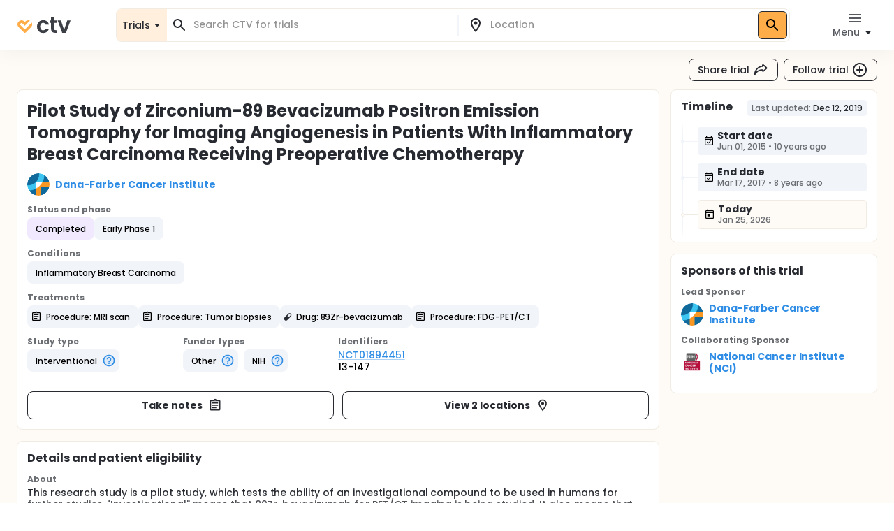

--- FILE ---
content_type: text/html; charset=utf-8
request_url: https://ctv.veeva.com/study/pilot-study-of-zirconium-89-bevacizumab-positron-emission-tomography-for-imaging-angiogenesis-in-pat
body_size: 32726
content:
<!DOCTYPE html><html lang="en"><head><meta charSet="utf-8"/><meta name="viewport" content="minimum-scale=1, initial-scale=1, width=device-width"/><meta property="og:type" content="website"/><meta property="og:site_name" content="ctv.veeva.com"/><meta property="og:image:type" content="image/png"/><meta property="og:image:alt" content="ctv.veeva.com"/><meta property="og:image:width" content="1200"/><meta property="og:image:height" content="630"/><meta name="twitter:card" content="summary_large_image"/><title>Pilot Study of Zirconium-89 Bevacizumab Positron Emission Tomography for Imaging Angiogenesis in Patients With Inflammatory Breast Carcinoma Receiving Preoperative Chemotherapy</title><meta property="og:title" content="Pilot Study of Zirconium-89 Bevacizumab Positron Emission Tomography for Imaging Angiogenesis in Patients With Inflammatory Breast Carcinoma Receiving Preoperative Chemotherapy"/><meta name="description" content="This research study is a pilot study, which tests the ability of an investigational compound to be used in humans for further studies. &quot;Investigational&quot; means that 89Zr-bevacizumab for PET/CT imaging is being studied. It also means that the FDA (U.S. Food and Drug Administration) has not approved 8..."/><meta property="og:description" content="This research study is a pilot study, which tests the ability of an investigational compound to be used in humans for further studies. &quot;Investigational&quot; means that 89Zr-bevacizumab for PET/CT imaging is being studied. It also means that the FDA (U.S. Food and Drug Administration) has not approved 8..."/><link rel="canonical" href="https://ctv.veeva.com/study/pilot-study-of-zirconium-89-bevacizumab-positron-emission-tomography-for-imaging-angiogenesis-in-pat"/><meta property="og:image" content="https://ctv.veeva.com/assets/OpenGraph_Study_detail_page_01.png"/><script type="application/ld+json">{"@context":"https://schema.org","@type":"MedicalTrial","name":"Pilot Study of Zirconium-89 Bevacizumab Positron Emission Tomography for Imaging Angiogenesis in Patients With Inflammatory Breast Carcinoma Receiving Preoperative Chemotherapy","identifier":"NCT01894451","url":"https://ctv.veeva.com/study/pilot-study-of-zirconium-89-bevacizumab-positron-emission-tomography-for-imaging-angiogenesis-in-pat","healthCondition":{"@type":"MedicalCondition","name":["Inflammatory Breast Carcinoma"]},"sponsor":{"@type":"Organization","name":"Dana-Farber Cancer Institute"},"status":"Completed","description":"This research study is a pilot study, which tests the ability of an investigational compound to be used in humans for further studies. \"Investigational\" means that 89Zr-bevacizumab for PET/CT imaging is being studied. It also means that the FDA (U.S. Food and Drug Administration) has not approved 89Zr-bevacizumab for PET/CT imaging for use in patients, including people with your type of cancer.\n\n89Zr-bevacizumab is a newly developed radiotracer. Radiotracers are compounds or drugs that are attached to small amounts of a radioactive substance. The amount of the compound or drug in a radiotracer is also very small. Radiotracers are used to make images of processes that are happening in the body, but they do not affect how the body works. 89Zr-bevacizumab is made up of the drug bevacizumab and the radioactive substance zirconium-89 (89Zr). 89Zr-bevacizumab is used for an imaging procedure called positron emission tomography/computed tomography (PET/CT). This radiotracer has been used in other research studies. Information from those other research studies suggests that 89Zr-bevacizumab-PET/CT imaging may be able to measure new blood vessel formation to determine where the cancer is in your body and if your cancer is being killed by chemotherapy."}</script><link rel="preload" href="/fonts/Poppins/poppins-v20-latin-500.woff2" as="font" type="font/woff2" crossorigin="anonymous"/><link rel="preload" href="/fonts/Poppins/poppins-v20-latin-700.woff2" as="font" type="font/woff2" crossorigin="anonymous"/><meta name="next-head-count" content="17"/><meta name="theme-color" content="#fff"/><link rel="stylesheet" href="/css/poppins.css"/><style>
              #__next {
                overflow: hidden
              }
            </style><noscript data-n-css=""></noscript><script defer="" nomodule="" src="/_next/static/chunks/polyfills-42372ed130431b0a.js"></script><script src="/_next/static/chunks/webpack-65f1aa614801382c.js" defer=""></script><script src="/_next/static/chunks/framework-e870101fc41e289f.js" defer=""></script><script src="/_next/static/chunks/main-55e8a09f8d5cceae.js" defer=""></script><script src="/_next/static/chunks/pages/_app-1ac747a8542038ac.js" defer=""></script><script src="/_next/static/chunks/9021-4feaeaa4419de442.js" defer=""></script><script src="/_next/static/chunks/1038-3d8849d4b116df1a.js" defer=""></script><script src="/_next/static/chunks/3838-a69b629bd72f3418.js" defer=""></script><script src="/_next/static/chunks/7271-fef7b9ede44586bb.js" defer=""></script><script src="/_next/static/chunks/7056-a7da926b9c212c13.js" defer=""></script><script src="/_next/static/chunks/pages/study/%5BstudySlug%5D-42103797ba8866e0.js" defer=""></script><script src="/_next/static/D-HPlKqbGTQEikq6QiNlt/_buildManifest.js" defer=""></script><script src="/_next/static/D-HPlKqbGTQEikq6QiNlt/_ssgManifest.js" defer=""></script><style id="jss-server-side">.jss13 {
  position: relative;
}
.jss14 {
  top: 0;
  left: 0;
  right: 0;
  bottom: 0;
  display: flex;
  position: absolute;
  align-items: flex-end;
  justify-content: center;
}
.jss3 {
  transform: none;
}
.jss4 {
  background: #FFFFFF;
  box-shadow: inset 0 0 0 1px #F1ECE3;
  border-radius: 8px;
}
.jss5 {
  background: #fff;
}
.jss6 {
  color: #272A30;
}
.jss6.Mui-focused {
  background-color: #D9DCE1 !important;
}
.jss6[aria-selected="true"] {
  background-color: #D9DCE1 !important;
}
.jss7 {
  color: #272A30;
}
.jss7.Mui-focused {
  background-color: #D9DCE1 !important;
}
.jss7[aria-selected="true"] {
  background-color: #D9DCE1 !important;
}
.jss8 {
  margin-left: 4px;
}
.jss9 {
  padding: 14px !important;
}
@media (min-height: 190px) and (max-height: 600px) {
  .jss10 {
    max-height: 60vh;
  }
}
  .jss11 {
    padding-right: 6px !important;
  }
  .jss12 {
    display: none;
  }
  .jss2 {
    top: 0;
    left: 0;
    right: 0;
    display: flex;
    z-index: 1100;
    position: fixed;
    box-shadow: 0px 0px 32px rgba(0, 0, 0, 0.06);
    align-items: center;
  }
  .jss1 {
    position: relative;
    min-height: 100vh;
    background-color: #FEFAF5;
  }</style></head><body><div id="__next"><style data-emotion="css-global 1kss717">html{-webkit-font-smoothing:antialiased;-moz-osx-font-smoothing:grayscale;box-sizing:border-box;-webkit-text-size-adjust:100%;}*,*::before,*::after{box-sizing:inherit;}strong,b{font-weight:700;}body{margin:0;color:#000;font-weight:500;font-size:0.875rem;line-height:1.285714;letter-spacing:-0.03px;font-family:"Poppins","Helvetica","Arial",sans-serif;background-color:#fff;}@media print{body{background-color:#fff;}}body::backdrop{background-color:#fff;}html{-moz-text-size-adjust:none;-webkit-text-size-adjust:none;-webkit-text-size-adjust:none;-moz-text-size-adjust:none;-ms-text-size-adjust:none;text-size-adjust:none;}body{font-size:0.875rem;line-height:1.285714;background-color:#fff;color:#272A30;}.MuiChip-root.indicator{background-color:#6FCF97;font-size:0.876rem;line-height:1.428571;color:#fff;font-weight:bold;}.MuiChip-root.colorErrorMain{color:#DC5252;}.MuiChip-root.colorErrorMain[class*="MuiChip-outlined"]{border-color:#DC5252;}.MuiChip-root.colorErrorMain[class*="MuiChip-outlined"] .MuiSvgIcon-root{color:#DC5252;}.MuiChip-root.filled,.MuiChip-filled{color:#000000;background:#FFAD49;cursor:pointer;font-weight:500;border:1px solid #272A30;}.MuiChip-root.filled .MuiSvgIcon-root,.MuiChip-filled .MuiSvgIcon-root{color:#000000;font-size:16px;}.MuiChip-root.filled:hover,.MuiChip-filled:hover{background:#FFBE6E;border:1px solid #3B3E43;}.MuiChip-root.filled:focus,.MuiChip-filled:focus{background:#FF9A20;border:1px solid #16181D;}.MuiChip-root.filled.lilac,.MuiChip-filled.lilac{border:none;background:#F1EAFF;}.MuiChip-root.filled.purple,.MuiChip-filled.purple{border:none;background:#242894;color:#fff;font-weight:700;}.MuiChip-root.filled.purple .MuiSvgIcon-root,.MuiChip-filled.purple .MuiSvgIcon-root{color:#fff;}.MuiChip-root.filled.siteBlue,.MuiChip-filled.siteBlue{border:none;background:#0A1F57;color:#fff;}.MuiChip-root.filled.siteBlue .MuiSvgIcon-root,.MuiChip-filled.siteBlue .MuiSvgIcon-root{color:#fff;}.MuiChip-root.filled.siteBlue:hover,.MuiChip-filled.siteBlue:hover{background:#1d3982;}.MuiChip-colorSecondary.filled,.MuiChip-colorSecondary.MuiChip-filled{color:#fff;background:linear-gradient(135deg, #2D9CDB 0%, #2F8DE5 100%);cursor:pointer;}.MuiChip-colorSecondary.filled .MuiSvgIcon-root,.MuiChip-colorSecondary.MuiChip-filled .MuiSvgIcon-root{color:#000000;}.MuiChip-colorSecondary.filled:hover,.MuiChip-colorSecondary.MuiChip-filled:hover{background:linear-gradient(135deg, #41B7FA 0%, #4F98FA 100%);}.MuiChip-colorSecondary.filled:focus,.MuiChip-colorSecondary.MuiChip-filled:focus{background:linear-gradient(135deg, #2D9CDB 0%, #2F8DE5 100%);}.MuiChip-colorInfo.filled,.MuiChip-colorInfo.MuiChip-filled{color:#000000;background:#F1F4F9;border:none;cursor:pointer;font-weight:500;}.MuiChip-colorInfo.filled .MuiSvgIcon-root,.MuiChip-colorInfo.MuiChip-filled .MuiSvgIcon-root{color:#000000;}.MuiChip-colorInfo.filled:hover,.MuiChip-colorInfo.MuiChip-filled:hover{background:#F1F4F9;border:none;color:#3B3E43;}.MuiChip-colorInfo.filled:focus,.MuiChip-colorInfo.MuiChip-filled:focus{background:#D9DCE1;border:none;}.MuiChip-colorWarning.filled,.MuiChip-colorWarning.MuiChip-filled{color:#000000;background:#FFF5E9;font-weight:500;border:none;cursor:pointer;}.MuiChip-colorWarning.filled .MuiSvgIcon-root,.MuiChip-colorWarning.MuiChip-filled .MuiSvgIcon-root{color:#000000;}.MuiChip-colorWarning.filled:hover,.MuiChip-colorWarning.MuiChip-filled:hover{background:#FEFAF5;border:none;}.MuiChip-colorWarning.filled:focus,.MuiChip-colorWarning.MuiChip-filled:focus{background:#F1ECE3;border:none;}.MuiChip-colorError.MuiChip-filled{background:#FFC7C7!important;border:none;}.MuiChip-colorSuccess.filled,.MuiChip-colorSuccess.MuiChip-filled{color:#000000;background:#EAF7D5;font-weight:500;border:none;cursor:pointer;}.MuiChip-colorSuccess.filled .MuiSvgIcon-root,.MuiChip-colorSuccess.MuiChip-filled .MuiSvgIcon-root{color:#000000;}.muicc-colorbox-hsvgradient>div{border-radius:8px;overflow:hidden;}.ColorPicker-MuiSlider-rail{border-radius:8px!important;}.ColorPicker-MuiSlider-thumb{background-color:transparent!important;border:2px solid #fff;}.muicc-colorinput-raw{margin-top:13px!important;}.muicc-colorbox-inputs{padding:5px 4px 8px 8px!important;}.muicc-colorbox-input{margin-top:0!important;}.muicc-colorinput-label{left:2px!important;}.muicc-colorbox-sliders{padding:0px 8px 0px 8px!important;}.muicc-colorbox-controls button{padding:4px 12px;background:#FFAD49;background-color:#FFAD49;color:#000000;font-weight:500;}.muicc-colorbox-controls button svg{fill:#000;}.muicc-colorbox-controls button:disabled svg{fill:#C1C4C9;}.muicc-colorbox-controls button:disabled{background:#F1F4F9;}.muicc-colorbox-controls button:hover{background:#FFBE6E;}.muicc-colorbox-controls button:active{background:#FF9A20;}.MuiPickersToolbar-root{background:#FFAD49;color:#000000;}.MuiPickersToolbar-root .MuiTypography-overline{color:#000000;}.MuiPickersToolbar-root .MuiPickersToolbar-penIconButton{display:none;}.PrivatePickersYear-root button.Mui-selected{background:#FFAD49;background-color:#FFAD49;}.PrivatePickersYear-root button.Mui-selected:hover{background-color:#FF9A20;}.PrivatePickersYear-root button.Mui-selected:focus{background-color:#FFAD49;}</style><style data-emotion="css q51j8b">@media (min-width:960px){.css-q51j8b{margin-right:calc(-1 * (100vw - 100%));overflow-x:hidden;}}</style><div class="MuiBox-root css-q51j8b"><div class="jss1 MuiBox-root css-0"><style data-emotion="css 1gonrs4">.css-1gonrs4{height:72px;}</style><div class="MuiBox-root css-1gonrs4"></div><style data-emotion="css 1ihts4g">.css-1ihts4g{background-color:white;height:72px;margin-bottom:24px;}@media (min-width:960px){.css-1ihts4g{margin-right:calc(-1 * (100vw - 100%));overflow-x:hidden;}}</style><div class="jss2 MuiBox-root css-1ihts4g"><style data-emotion="css 2jualf">.css-2jualf{width:100%;margin-left:auto;box-sizing:border-box;margin-right:auto;display:block;padding-left:16px;padding-right:16px;}@media (min-width:600px){.css-2jualf{padding-left:24px;padding-right:24px;}}@media (min-width:1280px){.css-2jualf{max-width:1280px;}}</style><div class="MuiContainer-root MuiContainer-maxWidthLg css-2jualf"><style data-emotion="css 70qvj9">.css-70qvj9{display:-webkit-box;display:-webkit-flex;display:-ms-flexbox;display:flex;-webkit-align-items:center;-webkit-box-align:center;-ms-flex-align:center;align-items:center;}</style><div class="MuiBox-root css-70qvj9"><style data-emotion="css 1fhgjcy">.css-1fhgjcy{margin-top:4px;}</style><div class="MuiBox-root css-1fhgjcy"><style data-emotion="css yatj8e">.css-yatj8e{-webkit-text-decoration:underline;text-decoration:underline;text-decoration-color:rgba(47, 141, 229, 0.4);}.css-yatj8e:hover{text-decoration-color:inherit;}.css-yatj8e:hover{color:#6FCDFF;}.css-yatj8e:active{color:#006EA9;}.css-yatj8e.MuiTypography-colorPrimary:hover{color:#FFBE6E;}.css-yatj8e.MuiTypography-colorPrimary:active{color:#FF9A20;}</style><style data-emotion="css 1wbxw30">.css-1wbxw30{margin:0;font:inherit;color:#2F8DE5;-webkit-text-decoration:underline;text-decoration:underline;text-decoration-color:rgba(47, 141, 229, 0.4);}.css-1wbxw30:hover{text-decoration-color:inherit;}.css-1wbxw30:hover{color:#6FCDFF;}.css-1wbxw30:active{color:#006EA9;}.css-1wbxw30.MuiTypography-colorPrimary:hover{color:#FFBE6E;}.css-1wbxw30.MuiTypography-colorPrimary:active{color:#FF9A20;}</style><a class="MuiTypography-root MuiTypography-inherit MuiLink-root MuiLink-underlineAlways css-1wbxw30" href="/"><style data-emotion="css u1oaus">@media (min-width:960px){.css-u1oaus{display:none;}}</style><div class="PrivateHiddenCss-root PrivateHiddenCss-mdUp css-u1oaus"><svg width="27" height="24" viewBox="0 0 27 24" fill="none" xmlns="http://www.w3.org/2000/svg"><title>ClinicalTrials.Veeva</title><path fill-rule="evenodd" clip-rule="evenodd" d="M13.9659 17.1177L6.50842 9.66024C6.50212 9.65342 6.48965 9.63972 6.4722 9.61959C6.42926 9.57003 6.3596 9.48552 6.27883 9.37245C6.11064 9.13698 5.93143 8.8295 5.81996 8.49509C5.71179 8.17058 5.68251 7.86973 5.73989 7.58286C5.79374 7.31357 5.95535 6.89282 6.493 6.35518C7.03064 5.81754 7.45139 5.65593 7.72068 5.60207C8.00755 5.54469 8.3084 5.57397 8.63291 5.68214C8.96732 5.79361 9.2748 5.97282 9.51027 6.14101C9.62334 6.22178 9.70785 6.29144 9.7574 6.33439C9.77754 6.35184 9.79124 6.3643 9.79807 6.3706L12.2804 8.85291L13.9285 10.5011L22.8838 1.54586C22.3189 1.2504 21.7374 1.04563 21.146 0.92735C19.8718 0.672508 18.7156 0.851371 17.7913 1.15949C16.8768 1.46431 16.1436 1.90954 15.6505 2.26171C15.3994 2.44112 15.1977 2.60563 15.0521 2.73179C14.979 2.79514 14.9192 2.84959 14.8734 2.89239C14.8505 2.91381 14.8311 2.93238 14.8152 2.94778L14.794 2.96847L14.7854 2.97696L14.7816 2.98074L14.7798 2.9825C14.7789 2.98336 14.7781 2.98419 16.4636 4.66968L14.7781 2.98419L13.9659 3.79643L13.1536 2.98419L11.4681 4.66969C13.1536 2.98419 13.1528 2.98335 13.1519 2.98251L13.1502 2.98074L13.1464 2.97696L13.1378 2.96847L13.1166 2.94778C13.1007 2.93239 13.0812 2.91381 13.0583 2.89239C13.0126 2.84959 12.9527 2.79514 12.8797 2.73179C12.7341 2.60563 12.5324 2.44112 12.2812 2.26171C11.7882 1.90954 11.0549 1.46431 10.1405 1.15949C9.2161 0.85137 8.05994 0.672508 6.78573 0.92735C5.49394 1.18571 4.24952 1.85668 3.12201 2.98419C1.9945 4.11171 1.32353 5.35612 1.06517 6.64791C0.810326 7.92212 0.989188 9.07828 1.29731 10.0026C1.60213 10.9171 2.04735 11.6503 2.39952 12.1434C2.57894 12.3946 2.74344 12.5963 2.86961 12.7418C2.93296 12.8149 2.98741 12.8748 3.03021 12.9205C3.05163 12.9434 3.0702 12.9629 3.08559 12.9788L3.10629 13L3.11478 13.0086L3.11856 13.0123L3.12032 13.0141C3.12117 13.015 3.12201 13.0158 4.8075 11.3303L3.12201 13.0158L12.2804 22.1742C13.2112 23.105 14.7205 23.105 15.6514 22.1742L24.8097 13.0158L23.1283 11.3344C24.8097 13.0158 24.8106 13.015 24.8114 13.0141L24.8132 13.0123L24.817 13.0086L24.8255 13L24.8461 12.9788C24.8615 12.9629 24.8801 12.9434 24.9015 12.9205C24.9443 12.8748 24.9988 12.8149 25.0621 12.7418C25.1883 12.5963 25.3528 12.3946 25.5322 12.1434C25.8844 11.6503 26.3296 10.9171 26.6344 10.0026C26.9425 9.07828 27.1214 7.92212 26.8666 6.64791C26.7489 6.05957 26.5456 5.48106 26.2527 4.91894L15.652 15.5196L15.608 15.4756L13.9659 17.1177Z" fill="url(#paint0_linear)"></path><defs><linearGradient id="paint0_linear" x1="29.5817" y1="8.24381" x2="-1.89002" y2="8.4876" gradientUnits="userSpaceOnUse"><stop stop-color="#F99A1C"></stop><stop offset="1" stop-color="#FFB901"></stop></linearGradient></defs></svg></div><style data-emotion="css zcboko">@media (max-width:959.95px){.css-zcboko{display:none;}}</style><div class="PrivateHiddenCss-root PrivateHiddenCss-mdDown css-zcboko"><svg width="78" height="24" viewBox="0 0 78 24" fill="none" xmlns="http://www.w3.org/2000/svg"><path d="M11.5807 18.3077L5.52145 12.2485C5.51633 12.2429 5.50621 12.2318 5.49203 12.2154C5.45713 12.1752 5.40054 12.1065 5.33491 12.0146C5.19825 11.8233 5.05264 11.5735 4.96208 11.3018C4.87419 11.0381 4.85039 10.7936 4.89701 10.5606C4.94077 10.3418 5.07208 9.9999 5.50892 9.56306C5.94576 9.12622 6.28762 8.99491 6.50642 8.95115C6.73951 8.90453 6.98396 8.92832 7.24762 9.01621C7.51933 9.10678 7.76916 9.25239 7.96048 9.38905C8.05236 9.45467 8.12102 9.51127 8.16128 9.54617C8.17764 9.56034 8.18877 9.57047 8.19431 9.57559L11.5503 12.9316L18.8265 5.65539C18.3675 5.41535 17.8951 5.249 17.4146 5.1529C16.3793 4.94584 15.4399 5.09117 14.6889 5.34152C13.9459 5.58918 13.3501 5.95093 12.9495 6.23708C12.7454 6.38285 12.5815 6.51651 12.4633 6.61903C12.4039 6.6705 12.3553 6.71474 12.3181 6.74951C12.2995 6.76692 12.2837 6.78201 12.2708 6.79451L12.2535 6.81133L12.2466 6.81823L12.2435 6.8213L12.242 6.82273C12.242 6.82273 12.2407 6.8241 13.6101 8.19358L12.2407 6.8241L11.5807 7.48406L10.9207 6.8241L9.55127 8.19358C10.9207 6.8241 10.9194 6.82273 10.9194 6.82273L10.9179 6.8213L10.9148 6.81823L10.9079 6.81133L10.8906 6.79451C10.8777 6.78201 10.8619 6.76692 10.8433 6.74951C10.8061 6.71474 10.7575 6.6705 10.6981 6.61903C10.5799 6.51651 10.416 6.38285 10.2119 6.23708C9.81129 5.95093 9.21553 5.58918 8.47252 5.34152C7.72147 5.09116 6.78208 4.94584 5.74677 5.1529C4.69718 5.36282 3.68608 5.90799 2.76996 6.8241C1.85385 7.74022 1.30868 8.75131 1.09876 9.80091C0.891699 10.8362 1.03703 11.7756 1.28738 12.5267C1.53505 13.2697 1.8968 13.8654 2.18294 14.266C2.32871 14.4701 2.46238 14.634 2.56489 14.7523C2.61636 14.8117 2.6606 14.8603 2.69537 14.8975C2.71278 14.9161 2.72787 14.9319 2.74038 14.9448L2.75719 14.962L2.76409 14.969L2.76716 14.9721L2.76859 14.9735C2.76859 14.9735 2.76996 14.9749 4.13944 13.6054L2.76996 14.9749L10.2112 22.4161C10.9676 23.1725 12.1938 23.1725 12.9502 22.4161L20.3914 14.9749L19.022 13.6054C20.3914 14.9749 20.3928 14.9735 20.3928 14.9735L20.3942 14.9721L20.3973 14.969L20.4042 14.962L20.421 14.9448C20.4335 14.9319 20.4486 14.9161 20.466 14.8974C20.5008 14.8603 20.545 14.8117 20.5965 14.7523C20.699 14.634 20.8327 14.4701 20.9785 14.266C21.2646 13.8654 21.6264 13.2697 21.874 12.5267C22.1244 11.7756 22.2697 10.8362 22.0626 9.80091C21.967 9.32284 21.8019 8.85277 21.5638 8.39601L12.9506 17.0091L12.915 16.9734L11.5807 18.3077Z" fill="#FFAD49"></path><g opacity="0.9"><path d="M29 14.048C29 12.2133 29.3733 10.6133 30.12 9.248C30.8667 7.86134 31.9013 6.79467 33.224 6.048C34.5467 5.28 36.0613 4.896 37.768 4.896C39.9653 4.896 41.7787 5.45067 43.208 6.56C44.6587 7.648 45.6293 9.184 46.12 11.168H41.288C41.032 10.4 40.5947 9.80267 39.976 9.376C39.3787 8.928 38.632 8.704 37.736 8.704C36.456 8.704 35.4427 9.17334 34.696 10.112C33.9493 11.0293 33.576 12.3413 33.576 14.048C33.576 15.7333 33.9493 17.0453 34.696 17.984C35.4427 18.9013 36.456 19.36 37.736 19.36C39.5493 19.36 40.7333 18.5493 41.288 16.928H46.12C45.6293 18.848 44.6587 20.3733 43.208 21.504C41.7573 22.6347 39.944 23.2 37.768 23.2C36.0613 23.2 34.5467 22.8267 33.224 22.08C31.9013 21.312 30.8667 20.2453 30.12 18.88C29.3733 17.4933 29 15.8827 29 14.048Z" fill="#272A30"></path><path d="M53.618 8.864V17.44C53.618 18.0373 53.7567 18.4747 54.034 18.752C54.3327 19.008 54.8233 19.136 55.506 19.136H57.586V22.912H54.77C50.994 22.912 49.106 21.0773 49.106 17.408V8.864H46.994V5.184H49.106V0.800003H53.618V5.184H57.586V8.864H53.618Z" fill="#272A30"></path><path d="M67.8003 18.784L72.2803 5.184H77.0483L70.4883 22.912H65.0483L58.5203 5.184H63.3203L67.8003 18.784Z" fill="#272A30"></path></g></svg></div></a></div><style data-emotion="css ctiml4">.css-ctiml4{-webkit-box-flex:1;-webkit-flex-grow:1;-ms-flex-positive:1;flex-grow:1;margin-left:32px;margin-right:32px;display:-webkit-box;display:-webkit-flex;display:-ms-flexbox;display:flex;-webkit-box-pack:center;-ms-flex-pack:center;-webkit-justify-content:center;justify-content:center;-webkit-align-items:center;-webkit-box-align:center;-ms-flex-align:center;align-items:center;}</style><div class="MuiBox-root css-ctiml4"><style data-emotion="css 1dl1maa">.css-1dl1maa{-webkit-box-flex:1;-webkit-flex-grow:1;-ms-flex-positive:1;flex-grow:1;}@media (min-width:0px){.css-1dl1maa{margin-left:-16px;margin-right:-16px;}}@media (min-width:960px){.css-1dl1maa{margin-left:32px;margin-right:0px;}}</style><div class="MuiBox-root css-1dl1maa"><div class="PrivateHiddenCss-root PrivateHiddenCss-mdUp css-u1oaus"><style data-emotion="css w1velh">.css-w1velh{font-size:1rem;line-height:1.5;letter-spacing:-0.03px;text-transform:none;font-family:"Poppins","Helvetica","Arial",sans-serif;font-weight:500;min-width:64px;padding:6px 8px;border-radius:8px;-webkit-transition:background-color 250ms cubic-bezier(0.4, 0, 0.2, 1) 0ms,box-shadow 250ms cubic-bezier(0.4, 0, 0.2, 1) 0ms,border-color 250ms cubic-bezier(0.4, 0, 0.2, 1) 0ms,color 250ms cubic-bezier(0.4, 0, 0.2, 1) 0ms;transition:background-color 250ms cubic-bezier(0.4, 0, 0.2, 1) 0ms,box-shadow 250ms cubic-bezier(0.4, 0, 0.2, 1) 0ms,border-color 250ms cubic-bezier(0.4, 0, 0.2, 1) 0ms,color 250ms cubic-bezier(0.4, 0, 0.2, 1) 0ms;color:inherit;border-color:currentColor;color:#272A30;box-shadow:none;padding:4px 12px;background-color:transparent;-webkit-transition:none;transition:none;font-weight:500;font-size:0.875rem;line-height:1.285714;padding:7px 12px;height:32px;display:-webkit-box;display:-webkit-flex;display:-ms-flexbox;display:flex;-webkit-flex-direction:row;-ms-flex-direction:row;flex-direction:row;padding:4px 8px 2px;background:#FFF5E9;border:1px solid #D9DCE1;border-radius:8px;width:100%;height:100%;}.css-w1velh:hover{-webkit-text-decoration:none;text-decoration:none;background-color:rgba(0, 0, 0, 0.04);}@media (hover: none){.css-w1velh:hover{background-color:transparent;}}.css-w1velh.Mui-disabled{color:#C1C4C9;}.css-w1velh svg{fill:#272A30;}.css-w1velh:disabled svg{fill:#C1C4C9;}@media (hover: hover){.css-w1velh:hover{background-color:none;color:#575A60;}}.css-w1velh:active{background-color:none;color:#000000;}@media (hover: hover){.css-w1velh:hover{background-color:transparent;}.css-w1velh:hover svg{fill:#575A60;}}.css-w1velh:disabled{background-color:transparent!important;}.css-w1velh p{min-height:18px;white-space:nowrap;overflow:hidden;text-overflow:ellipsis;display:block;max-width:65vw;text-align:start;}.css-w1velh p{max-width:60vw;}@media (min-width: 460px){.css-w1velh p{max-width:100%;}}</style><style data-emotion="css 1x5gu35">.css-1x5gu35{display:-webkit-inline-box;display:-webkit-inline-flex;display:-ms-inline-flexbox;display:inline-flex;-webkit-align-items:center;-webkit-box-align:center;-ms-flex-align:center;align-items:center;-webkit-box-pack:center;-ms-flex-pack:center;-webkit-justify-content:center;justify-content:center;position:relative;box-sizing:border-box;-webkit-tap-highlight-color:transparent;background-color:transparent;outline:0;border:0;margin:0;border-radius:0;padding:0;cursor:pointer;-webkit-user-select:none;-moz-user-select:none;-ms-user-select:none;user-select:none;vertical-align:middle;-moz-appearance:none;-webkit-appearance:none;-webkit-text-decoration:none;text-decoration:none;color:inherit;font-size:1rem;line-height:1.5;letter-spacing:-0.03px;text-transform:none;font-family:"Poppins","Helvetica","Arial",sans-serif;font-weight:500;min-width:64px;padding:6px 8px;border-radius:8px;-webkit-transition:background-color 250ms cubic-bezier(0.4, 0, 0.2, 1) 0ms,box-shadow 250ms cubic-bezier(0.4, 0, 0.2, 1) 0ms,border-color 250ms cubic-bezier(0.4, 0, 0.2, 1) 0ms,color 250ms cubic-bezier(0.4, 0, 0.2, 1) 0ms;transition:background-color 250ms cubic-bezier(0.4, 0, 0.2, 1) 0ms,box-shadow 250ms cubic-bezier(0.4, 0, 0.2, 1) 0ms,border-color 250ms cubic-bezier(0.4, 0, 0.2, 1) 0ms,color 250ms cubic-bezier(0.4, 0, 0.2, 1) 0ms;color:inherit;border-color:currentColor;color:#272A30;box-shadow:none;padding:4px 12px;background-color:transparent;-webkit-transition:none;transition:none;font-weight:500;font-size:0.875rem;line-height:1.285714;padding:7px 12px;height:32px;display:-webkit-box;display:-webkit-flex;display:-ms-flexbox;display:flex;-webkit-flex-direction:row;-ms-flex-direction:row;flex-direction:row;padding:4px 8px 2px;background:#FFF5E9;border:1px solid #D9DCE1;border-radius:8px;width:100%;height:100%;}.css-1x5gu35::-moz-focus-inner{border-style:none;}.css-1x5gu35.Mui-disabled{pointer-events:none;cursor:default;}@media print{.css-1x5gu35{-webkit-print-color-adjust:exact;color-adjust:exact;}}.css-1x5gu35:hover{-webkit-text-decoration:none;text-decoration:none;background-color:rgba(0, 0, 0, 0.04);}@media (hover: none){.css-1x5gu35:hover{background-color:transparent;}}.css-1x5gu35.Mui-disabled{color:#C1C4C9;}.css-1x5gu35 svg{fill:#272A30;}.css-1x5gu35:disabled svg{fill:#C1C4C9;}@media (hover: hover){.css-1x5gu35:hover{background-color:none;color:#575A60;}}.css-1x5gu35:active{background-color:none;color:#000000;}@media (hover: hover){.css-1x5gu35:hover{background-color:transparent;}.css-1x5gu35:hover svg{fill:#575A60;}}.css-1x5gu35:disabled{background-color:transparent!important;}.css-1x5gu35 p{min-height:18px;white-space:nowrap;overflow:hidden;text-overflow:ellipsis;display:block;max-width:65vw;text-align:start;}.css-1x5gu35 p{max-width:60vw;}@media (min-width: 460px){.css-1x5gu35 p{max-width:100%;}}</style><button class="MuiButtonBase-root MuiButton-root MuiButton-text MuiButton-textInherit MuiButton-sizeMedium MuiButton-textSizeMedium MuiButton-colorInherit MuiButton-root MuiButton-text MuiButton-textInherit MuiButton-sizeMedium MuiButton-textSizeMedium MuiButton-colorInherit css-1x5gu35" tabindex="0" type="button"><style data-emotion="css 1kdy0wu">.css-1kdy0wu{display:-webkit-box;display:-webkit-flex;display:-ms-flexbox;display:flex;-webkit-flex:1;-ms-flex:1;flex:1;-webkit-flex-direction:column;-ms-flex-direction:column;flex-direction:column;}</style><div class="MuiBox-root css-1kdy0wu"><style data-emotion="css 1x4p18z">.css-1x4p18z{margin:0;font-weight:500;font-size:0.875rem;line-height:1.285714;letter-spacing:-0.03px;font-family:"Poppins","Helvetica","Arial",sans-serif;}</style><p class="MuiTypography-root MuiTypography-body1 css-1x4p18z" style="color:#272A30">Search CTV</p><style data-emotion="css 1qsm9xv">.css-1qsm9xv{margin:0;font-weight:500;font-size:0.75rem;line-height:1.333333;letter-spacing:-0.03px;font-family:"Poppins","Helvetica","Arial",sans-serif;}</style><p class="MuiTypography-root MuiTypography-body2 css-1qsm9xv" style="color:#575A60">Search for a location</p></div><style data-emotion="css pt151d">.css-pt151d{display:inherit;margin-right:-4px;margin-left:8px;}.css-pt151d>*:nth-of-type(1){font-size:20px;}</style><span class="MuiButton-icon MuiButton-endIcon MuiButton-iconSizeMedium css-pt151d"><style data-emotion="css tmvyjz">.css-tmvyjz{-webkit-user-select:none;-moz-user-select:none;-ms-user-select:none;user-select:none;width:1em;height:1em;display:inline-block;fill:currentColor;-webkit-flex-shrink:0;-ms-flex-negative:0;flex-shrink:0;-webkit-transition:fill 200ms cubic-bezier(0.4, 0, 0.2, 1) 0ms;transition:fill 200ms cubic-bezier(0.4, 0, 0.2, 1) 0ms;font-size:2.1875rem;font-size:1.875rem;}</style><svg class="MuiSvgIcon-root MuiSvgIcon-fontSizeLarge css-tmvyjz" focusable="false" aria-hidden="true" viewBox="0 0 24 24" data-testid="SearchRoundedIcon"><path d="M15.5 14h-.79l-.28-.27c1.2-1.4 1.82-3.31 1.48-5.34-.47-2.78-2.79-5-5.59-5.34-4.23-.52-7.79 3.04-7.27 7.27.34 2.8 2.56 5.12 5.34 5.59 2.03.34 3.94-.28 5.34-1.48l.27.28v.79l4.25 4.25c.41.41 1.08.41 1.49 0 .41-.41.41-1.08 0-1.49zm-6 0C7.01 14 5 11.99 5 9.5S7.01 5 9.5 5 14 7.01 14 9.5 11.99 14 9.5 14"></path></svg></span></button></div><div class="PrivateHiddenCss-root PrivateHiddenCss-mdDown css-zcboko"><style data-emotion="css 18199nf">.css-18199nf{background-color:#fff;border:1px solid #F1ECE3;border-radius:8px;width:100%;padding:0 8px;-webkit-align-self:center;-ms-flex-item-align:center;align-self:center;}.css-18199nf .MuiInputBase-root::before{border-bottom:none!important;}.css-18199nf .MuiInputBase-root::after{border-bottom:none!important;}.css-18199nf .MuiDivider-root{border-width:1px;max-width:1px;height:30px;}@media (min-width:0px){.css-18199nf .MuiDivider-root{width:100%;max-width:100%;height:1px;}}@media (min-width:960px){.css-18199nf .MuiDivider-root{height:30px;}}</style><div class="MuiBox-root css-18199nf"><form><style data-emotion="css vqa82k">.css-vqa82k{display:-webkit-box;display:-webkit-flex;display:-ms-flexbox;display:flex;}@media (min-width:0px){.css-vqa82k{-webkit-flex-direction:column;-ms-flex-direction:column;flex-direction:column;}}@media (min-width:960px){.css-vqa82k{-webkit-flex-direction:row;-ms-flex-direction:row;flex-direction:row;}}</style><div class="MuiBox-root css-vqa82k"><div class="MuiBox-root css-0"><style data-emotion="css t9apgn">.css-t9apgn{display:-webkit-box;display:-webkit-flex;display:-ms-flexbox;display:flex;height:100%;-webkit-align-self:center;-ms-flex-item-align:center;align-self:center;-webkit-align-items:center;-webkit-box-align:center;-ms-flex-align:center;align-items:center;}@media (min-width:0px){.css-t9apgn{background-color:#FFEFDC;width:100%;border-radius:8px;margin-top:12px;}}@media (min-width:960px){.css-t9apgn{width:72px;border-radius:0;margin-top:inherit;border-top-left-radius:7px;border-bottom-left-radius:7px;margin-left:-8px;padding-top:7px;padding-bottom:7px;}}.css-t9apgn:hover{background-color:#FFF5EA;}</style><div class="MuiBox-root css-t9apgn"><style data-emotion="css 101grkx">.css-101grkx{font-size:1rem;line-height:1.5;letter-spacing:-0.03px;text-transform:none;font-family:"Poppins","Helvetica","Arial",sans-serif;font-weight:500;min-width:64px;padding:6px 8px;border-radius:8px;-webkit-transition:background-color 250ms cubic-bezier(0.4, 0, 0.2, 1) 0ms,box-shadow 250ms cubic-bezier(0.4, 0, 0.2, 1) 0ms,border-color 250ms cubic-bezier(0.4, 0, 0.2, 1) 0ms,color 250ms cubic-bezier(0.4, 0, 0.2, 1) 0ms;transition:background-color 250ms cubic-bezier(0.4, 0, 0.2, 1) 0ms,box-shadow 250ms cubic-bezier(0.4, 0, 0.2, 1) 0ms,border-color 250ms cubic-bezier(0.4, 0, 0.2, 1) 0ms,color 250ms cubic-bezier(0.4, 0, 0.2, 1) 0ms;color:inherit;border-color:currentColor;color:#272A30;box-shadow:none;padding:4px 12px;background-color:transparent;-webkit-transition:none;transition:none;font-weight:500;font-size:0.875rem;line-height:1.285714;padding:7px 12px;height:32px;width:inherit;}.css-101grkx:hover{-webkit-text-decoration:none;text-decoration:none;background-color:rgba(0, 0, 0, 0.04);}@media (hover: none){.css-101grkx:hover{background-color:transparent;}}.css-101grkx.Mui-disabled{color:#C1C4C9;}.css-101grkx svg{fill:#272A30;}.css-101grkx:disabled svg{fill:#C1C4C9;}@media (hover: hover){.css-101grkx:hover{background-color:none;color:#575A60;}}.css-101grkx:active{background-color:none;color:#000000;}@media (hover: hover){.css-101grkx:hover{background-color:transparent;}.css-101grkx:hover svg{fill:#575A60;}}.css-101grkx:disabled{background-color:transparent!important;}</style><style data-emotion="css 12xkhge">.css-12xkhge{display:-webkit-inline-box;display:-webkit-inline-flex;display:-ms-inline-flexbox;display:inline-flex;-webkit-align-items:center;-webkit-box-align:center;-ms-flex-align:center;align-items:center;-webkit-box-pack:center;-ms-flex-pack:center;-webkit-justify-content:center;justify-content:center;position:relative;box-sizing:border-box;-webkit-tap-highlight-color:transparent;background-color:transparent;outline:0;border:0;margin:0;border-radius:0;padding:0;cursor:pointer;-webkit-user-select:none;-moz-user-select:none;-ms-user-select:none;user-select:none;vertical-align:middle;-moz-appearance:none;-webkit-appearance:none;-webkit-text-decoration:none;text-decoration:none;color:inherit;font-size:1rem;line-height:1.5;letter-spacing:-0.03px;text-transform:none;font-family:"Poppins","Helvetica","Arial",sans-serif;font-weight:500;min-width:64px;padding:6px 8px;border-radius:8px;-webkit-transition:background-color 250ms cubic-bezier(0.4, 0, 0.2, 1) 0ms,box-shadow 250ms cubic-bezier(0.4, 0, 0.2, 1) 0ms,border-color 250ms cubic-bezier(0.4, 0, 0.2, 1) 0ms,color 250ms cubic-bezier(0.4, 0, 0.2, 1) 0ms;transition:background-color 250ms cubic-bezier(0.4, 0, 0.2, 1) 0ms,box-shadow 250ms cubic-bezier(0.4, 0, 0.2, 1) 0ms,border-color 250ms cubic-bezier(0.4, 0, 0.2, 1) 0ms,color 250ms cubic-bezier(0.4, 0, 0.2, 1) 0ms;color:inherit;border-color:currentColor;color:#272A30;box-shadow:none;padding:4px 12px;background-color:transparent;-webkit-transition:none;transition:none;font-weight:500;font-size:0.875rem;line-height:1.285714;padding:7px 12px;height:32px;width:inherit;}.css-12xkhge::-moz-focus-inner{border-style:none;}.css-12xkhge.Mui-disabled{pointer-events:none;cursor:default;}@media print{.css-12xkhge{-webkit-print-color-adjust:exact;color-adjust:exact;}}.css-12xkhge:hover{-webkit-text-decoration:none;text-decoration:none;background-color:rgba(0, 0, 0, 0.04);}@media (hover: none){.css-12xkhge:hover{background-color:transparent;}}.css-12xkhge.Mui-disabled{color:#C1C4C9;}.css-12xkhge svg{fill:#272A30;}.css-12xkhge:disabled svg{fill:#C1C4C9;}@media (hover: hover){.css-12xkhge:hover{background-color:none;color:#575A60;}}.css-12xkhge:active{background-color:none;color:#000000;}@media (hover: hover){.css-12xkhge:hover{background-color:transparent;}.css-12xkhge:hover svg{fill:#575A60;}}.css-12xkhge:disabled{background-color:transparent!important;}</style><button class="MuiButtonBase-root MuiButton-root MuiButton-text MuiButton-textInherit MuiButton-sizeMedium MuiButton-textSizeMedium MuiButton-colorInherit MuiButton-root MuiButton-text MuiButton-textInherit MuiButton-sizeMedium MuiButton-textSizeMedium MuiButton-colorInherit css-12xkhge" tabindex="0" type="button"><div class="PrivateHiddenCss-root PrivateHiddenCss-mdUp css-u1oaus">Search for <!-- -->trials</div><span style="text-transform:capitalize"><div class="PrivateHiddenCss-root PrivateHiddenCss-mdDown css-zcboko">trials</div></span><span class="MuiButton-icon MuiButton-endIcon MuiButton-iconSizeMedium css-pt151d"><style data-emotion="css 1qrn4u4">.css-1qrn4u4{-webkit-user-select:none;-moz-user-select:none;-ms-user-select:none;user-select:none;width:1em;height:1em;display:inline-block;fill:currentColor;-webkit-flex-shrink:0;-ms-flex-negative:0;flex-shrink:0;-webkit-transition:fill 200ms cubic-bezier(0.4, 0, 0.2, 1) 0ms;transition:fill 200ms cubic-bezier(0.4, 0, 0.2, 1) 0ms;font-size:1.5rem;margin-left:-8px;}</style><svg class="MuiSvgIcon-root MuiSvgIcon-fontSizeMedium css-1qrn4u4" focusable="false" aria-hidden="true" viewBox="0 0 24 24" data-testid="ArrowDropDownRoundedIcon"><path d="m8.71 11.71 2.59 2.59c.39.39 1.02.39 1.41 0l2.59-2.59c.63-.63.18-1.71-.71-1.71H9.41c-.89 0-1.33 1.08-.7 1.71"></path></svg></span></button></div></div><style data-emotion="css i9gxme">.css-i9gxme{-webkit-box-flex:1;-webkit-flex-grow:1;-ms-flex-positive:1;flex-grow:1;}</style><div class="MuiBox-root css-i9gxme"><style data-emotion="css 58yyag">.css-58yyag.Mui-focused .MuiAutocomplete-clearIndicator{visibility:visible;}@media (pointer: fine){.css-58yyag:hover .MuiAutocomplete-clearIndicator{visibility:visible;}}.css-58yyag .MuiAutocomplete-tag{margin:3px;max-width:calc(100% - 6px);}.css-58yyag .MuiAutocomplete-inputRoot{-webkit-box-flex-wrap:wrap;-webkit-flex-wrap:wrap;-ms-flex-wrap:wrap;flex-wrap:wrap;}.MuiAutocomplete-hasPopupIcon.css-58yyag .MuiAutocomplete-inputRoot,.MuiAutocomplete-hasClearIcon.css-58yyag .MuiAutocomplete-inputRoot{padding-right:30px;}.MuiAutocomplete-hasPopupIcon.MuiAutocomplete-hasClearIcon.css-58yyag .MuiAutocomplete-inputRoot{padding-right:56px;}.css-58yyag .MuiAutocomplete-inputRoot .MuiAutocomplete-input{width:0;min-width:30px;}.css-58yyag .MuiInput-root{padding-bottom:1px;}.css-58yyag .MuiInput-root .MuiInput-input{padding:4px 4px 4px 0px;}.css-58yyag .MuiInput-root.MuiInputBase-sizeSmall .MuiInput-input{padding:2px 4px 3px 0;}.css-58yyag .MuiOutlinedInput-root{padding:9px;}.MuiAutocomplete-hasPopupIcon.css-58yyag .MuiOutlinedInput-root,.MuiAutocomplete-hasClearIcon.css-58yyag .MuiOutlinedInput-root{padding-right:39px;}.MuiAutocomplete-hasPopupIcon.MuiAutocomplete-hasClearIcon.css-58yyag .MuiOutlinedInput-root{padding-right:65px;}.css-58yyag .MuiOutlinedInput-root .MuiAutocomplete-input{padding:7.5px 4px 7.5px 5px;}.css-58yyag .MuiOutlinedInput-root .MuiAutocomplete-endAdornment{right:9px;}.css-58yyag .MuiOutlinedInput-root.MuiInputBase-sizeSmall{padding-top:6px;padding-bottom:6px;padding-left:6px;}.css-58yyag .MuiOutlinedInput-root.MuiInputBase-sizeSmall .MuiAutocomplete-input{padding:2.5px 4px 2.5px 8px;}.css-58yyag .MuiFilledInput-root{padding-top:19px;padding-left:8px;}.MuiAutocomplete-hasPopupIcon.css-58yyag .MuiFilledInput-root,.MuiAutocomplete-hasClearIcon.css-58yyag .MuiFilledInput-root{padding-right:39px;}.MuiAutocomplete-hasPopupIcon.MuiAutocomplete-hasClearIcon.css-58yyag .MuiFilledInput-root{padding-right:65px;}.css-58yyag .MuiFilledInput-root .MuiFilledInput-input{padding:7px 4px;}.css-58yyag .MuiFilledInput-root .MuiAutocomplete-endAdornment{right:9px;}.css-58yyag .MuiFilledInput-root.MuiInputBase-sizeSmall{padding-bottom:1px;}.css-58yyag .MuiFilledInput-root.MuiInputBase-sizeSmall .MuiFilledInput-input{padding:2.5px 4px;}.css-58yyag .MuiInputBase-hiddenLabel{padding-top:8px;}.css-58yyag .MuiFilledInput-root.MuiInputBase-hiddenLabel{padding-top:0;padding-bottom:0;}.css-58yyag .MuiFilledInput-root.MuiInputBase-hiddenLabel .MuiAutocomplete-input{padding-top:16px;padding-bottom:17px;}.css-58yyag .MuiFilledInput-root.MuiInputBase-hiddenLabel.MuiInputBase-sizeSmall .MuiAutocomplete-input{padding-top:8px;padding-bottom:9px;}.css-58yyag .MuiAutocomplete-input{-webkit-box-flex:1;-webkit-flex-grow:1;-ms-flex-positive:1;flex-grow:1;text-overflow:ellipsis;opacity:1;}.css-58yyag .MuiAutocomplete-inputRoot{padding-top:0px!important;padding-bottom:0px!important;}.css-58yyag .MuiAutocomplete-input{padding-top:8.5px!important;padding-bottom:8.5px!important;}.css-58yyag .MuiFormControl-root{margin-top:4px;}</style><div class="MuiAutocomplete-root css-58yyag"><style data-emotion="css n20f8f">.css-n20f8f .MuiInput-input{padding-right:20px!important;}</style><style data-emotion="css 1nkacxr">.css-1nkacxr{display:-webkit-inline-box;display:-webkit-inline-flex;display:-ms-inline-flexbox;display:inline-flex;-webkit-flex-direction:column;-ms-flex-direction:column;flex-direction:column;position:relative;min-width:0;padding:0;margin:0;border:0;vertical-align:top;margin-top:8px;margin-bottom:4px;width:100%;}.css-1nkacxr .MuiInput-input{padding-right:20px!important;}</style><div class="MuiFormControl-root MuiFormControl-marginDense MuiFormControl-fullWidth MuiTextField-root css-1nkacxr"><style data-emotion="css-global 1prfaxn">@-webkit-keyframes mui-auto-fill{from{display:block;}}@keyframes mui-auto-fill{from{display:block;}}@-webkit-keyframes mui-auto-fill-cancel{from{display:block;}}@keyframes mui-auto-fill-cancel{from{display:block;}}</style><style data-emotion="css 1wcwj6s">.css-1wcwj6s{font-weight:500;font-size:0.875rem;line-height:1.4375em;letter-spacing:-0.03px;font-family:"Poppins","Helvetica","Arial",sans-serif;color:#000;box-sizing:border-box;position:relative;cursor:text;display:-webkit-inline-box;display:-webkit-inline-flex;display:-ms-inline-flexbox;display:inline-flex;-webkit-align-items:center;-webkit-box-align:center;-ms-flex-align:center;align-items:center;width:100%;position:relative;}.css-1wcwj6s.Mui-disabled{color:#C1C4C9;cursor:default;}@media (max-width:599.95px){.css-1wcwj6s{font-size:1rem;}}.css-1wcwj6s.Mui-disabled{-webkit-text-fill-color:#C1C4C9;}label+.css-1wcwj6s{margin-top:16px;}.css-1wcwj6s::after{border-bottom:2px solid #FFAD49;left:0;bottom:0;content:"";position:absolute;right:0;-webkit-transform:scaleX(0);-moz-transform:scaleX(0);-ms-transform:scaleX(0);transform:scaleX(0);-webkit-transition:-webkit-transform 200ms cubic-bezier(0.0, 0, 0.2, 1) 0ms;transition:transform 200ms cubic-bezier(0.0, 0, 0.2, 1) 0ms;pointer-events:none;}.css-1wcwj6s.Mui-focused:after{-webkit-transform:scaleX(1) translateX(0);-moz-transform:scaleX(1) translateX(0);-ms-transform:scaleX(1) translateX(0);transform:scaleX(1) translateX(0);}.css-1wcwj6s.Mui-error::before,.css-1wcwj6s.Mui-error::after{border-bottom-color:#DC5252;}.css-1wcwj6s::before{border-bottom:1px solid rgba(0, 0, 0, 0.42);left:0;bottom:0;content:"\00a0";position:absolute;right:0;-webkit-transition:border-bottom-color 200ms cubic-bezier(0.4, 0, 0.2, 1) 0ms;transition:border-bottom-color 200ms cubic-bezier(0.4, 0, 0.2, 1) 0ms;pointer-events:none;}.css-1wcwj6s:hover:not(.Mui-disabled, .Mui-error):before{border-bottom:2px solid #000;}@media (hover: none){.css-1wcwj6s:hover:not(.Mui-disabled, .Mui-error):before{border-bottom:1px solid rgba(0, 0, 0, 0.42);}}.css-1wcwj6s.Mui-disabled:before{border-bottom-style:dotted;}</style><div class="MuiInputBase-root MuiInput-root MuiInput-underline MuiInputBase-colorPrimary MuiInputBase-fullWidth MuiInputBase-formControl MuiInputBase-sizeSmall MuiInputBase-adornedStart MuiAutocomplete-inputRoot jss11 css-1wcwj6s"><style data-emotion="css 10dohqv">.css-10dohqv{-webkit-user-select:none;-moz-user-select:none;-ms-user-select:none;user-select:none;width:1em;height:1em;display:inline-block;fill:currentColor;-webkit-flex-shrink:0;-ms-flex-negative:0;flex-shrink:0;-webkit-transition:fill 200ms cubic-bezier(0.4, 0, 0.2, 1) 0ms;transition:fill 200ms cubic-bezier(0.4, 0, 0.2, 1) 0ms;font-size:1.5rem;}</style><svg class="MuiSvgIcon-root MuiSvgIcon-fontSizeMedium css-10dohqv" focusable="false" aria-hidden="true" viewBox="0 0 24 24" data-testid="SearchRoundedIcon" style="color:#272A30;margin-right:8px;margin-left:6px"><path d="M15.5 14h-.79l-.28-.27c1.2-1.4 1.82-3.31 1.48-5.34-.47-2.78-2.79-5-5.59-5.34-4.23-.52-7.79 3.04-7.27 7.27.34 2.8 2.56 5.12 5.34 5.59 2.03.34 3.94-.28 5.34-1.48l.27.28v.79l4.25 4.25c.41.41 1.08.41 1.49 0 .41-.41.41-1.08 0-1.49zm-6 0C7.01 14 5 11.99 5 9.5S7.01 5 9.5 5 14 7.01 14 9.5 11.99 14 9.5 14"></path></svg><style data-emotion="css 1ixs607">.css-1ixs607{font:inherit;letter-spacing:inherit;color:currentColor;padding:4px 0 5px;border:0;box-sizing:content-box;background:none;height:1.4375em;margin:0;-webkit-tap-highlight-color:transparent;display:block;min-width:0;width:100%;-webkit-animation-name:mui-auto-fill-cancel;animation-name:mui-auto-fill-cancel;-webkit-animation-duration:10ms;animation-duration:10ms;padding-top:1px;}.css-1ixs607::-webkit-input-placeholder{color:currentColor;opacity:0.42;-webkit-transition:opacity 200ms cubic-bezier(0.4, 0, 0.2, 1) 0ms;transition:opacity 200ms cubic-bezier(0.4, 0, 0.2, 1) 0ms;}.css-1ixs607::-moz-placeholder{color:currentColor;opacity:0.42;-webkit-transition:opacity 200ms cubic-bezier(0.4, 0, 0.2, 1) 0ms;transition:opacity 200ms cubic-bezier(0.4, 0, 0.2, 1) 0ms;}.css-1ixs607:-ms-input-placeholder{color:currentColor;opacity:0.42;-webkit-transition:opacity 200ms cubic-bezier(0.4, 0, 0.2, 1) 0ms;transition:opacity 200ms cubic-bezier(0.4, 0, 0.2, 1) 0ms;}.css-1ixs607::-ms-input-placeholder{color:currentColor;opacity:0.42;-webkit-transition:opacity 200ms cubic-bezier(0.4, 0, 0.2, 1) 0ms;transition:opacity 200ms cubic-bezier(0.4, 0, 0.2, 1) 0ms;}.css-1ixs607:focus{outline:0;}.css-1ixs607:invalid{box-shadow:none;}.css-1ixs607::-webkit-search-decoration{-webkit-appearance:none;}label[data-shrink=false]+.MuiInputBase-formControl .css-1ixs607::-webkit-input-placeholder{opacity:0!important;}label[data-shrink=false]+.MuiInputBase-formControl .css-1ixs607::-moz-placeholder{opacity:0!important;}label[data-shrink=false]+.MuiInputBase-formControl .css-1ixs607:-ms-input-placeholder{opacity:0!important;}label[data-shrink=false]+.MuiInputBase-formControl .css-1ixs607::-ms-input-placeholder{opacity:0!important;}label[data-shrink=false]+.MuiInputBase-formControl .css-1ixs607:focus::-webkit-input-placeholder{opacity:0.42;}label[data-shrink=false]+.MuiInputBase-formControl .css-1ixs607:focus::-moz-placeholder{opacity:0.42;}label[data-shrink=false]+.MuiInputBase-formControl .css-1ixs607:focus:-ms-input-placeholder{opacity:0.42;}label[data-shrink=false]+.MuiInputBase-formControl .css-1ixs607:focus::-ms-input-placeholder{opacity:0.42;}.css-1ixs607.Mui-disabled{opacity:1;-webkit-text-fill-color:#C1C4C9;}.css-1ixs607:-webkit-autofill{-webkit-animation-duration:5000s;animation-duration:5000s;-webkit-animation-name:mui-auto-fill;animation-name:mui-auto-fill;}</style><input aria-invalid="false" autoComplete="off" id="txt-conditions" placeholder="Search CTV for trials" type="text" class="MuiInputBase-input MuiInput-input MuiInputBase-inputSizeSmall MuiInputBase-inputAdornedStart MuiAutocomplete-input MuiAutocomplete-inputFocused css-1ixs607" aria-autocomplete="both" aria-expanded="false" autoCapitalize="none" spellcheck="false" role="combobox" value=""/></div></div></div></div><style data-emotion="css ansq8k">.css-ansq8k{display:-webkit-box;display:-webkit-flex;display:-ms-flexbox;display:flex;-webkit-align-items:center;-webkit-box-align:center;-ms-flex-align:center;align-items:center;-webkit-box-pack:end;-ms-flex-pack:end;-webkit-justify-content:flex-end;justify-content:flex-end;padding-left:8px;padding-right:8px;}</style><div class="MuiBox-root css-ansq8k"><style data-emotion="css 1c412x5">.css-1c412x5{margin:0;-webkit-flex-shrink:0;-ms-flex-negative:0;flex-shrink:0;border-width:0;border-style:solid;border-color:#F1F4F9;border-bottom-width:thin;}</style><hr class="MuiDivider-root MuiDivider-fullWidth css-1c412x5"/></div><div class="MuiBox-root css-i9gxme"><div class="MuiAutocomplete-root MuiAutocomplete-hasPopupIcon css-58yyag"><style data-emotion="css twdmtu">.css-twdmtu{display:-webkit-inline-box;display:-webkit-inline-flex;display:-ms-inline-flexbox;display:inline-flex;-webkit-flex-direction:column;-ms-flex-direction:column;flex-direction:column;position:relative;min-width:0;padding:0;margin:0;border:0;vertical-align:top;margin-top:8px;margin-bottom:4px;width:100%;}</style><div class="MuiFormControl-root MuiFormControl-marginDense MuiFormControl-fullWidth MuiTextField-root css-twdmtu"><style data-emotion="css-global 1prfaxn">@-webkit-keyframes mui-auto-fill{from{display:block;}}@keyframes mui-auto-fill{from{display:block;}}@-webkit-keyframes mui-auto-fill-cancel{from{display:block;}}@keyframes mui-auto-fill-cancel{from{display:block;}}</style><div class="MuiInputBase-root MuiInput-root MuiInput-underline MuiInputBase-colorPrimary MuiInputBase-fullWidth MuiInputBase-formControl MuiInputBase-sizeSmall MuiInputBase-adornedStart MuiInputBase-adornedEnd MuiAutocomplete-inputRoot jss11 css-1wcwj6s"><svg class="MuiSvgIcon-root MuiSvgIcon-fontSizeMedium css-10dohqv" focusable="false" aria-hidden="true" viewBox="0 0 24 24" data-testid="LocationOnOutlinedIcon" style="color:#272A30;margin-right:9px;margin-left:4px"><path d="M12 2C8.13 2 5 5.13 5 9c0 5.25 7 13 7 13s7-7.75 7-13c0-3.87-3.13-7-7-7M7 9c0-2.76 2.24-5 5-5s5 2.24 5 5c0 2.88-2.88 7.19-5 9.88C9.92 16.21 7 11.85 7 9"></path><circle cx="12" cy="9" r="2.5"></circle></svg><input aria-invalid="false" autoComplete="off" id="txt-near" placeholder="Location" type="text" class="MuiInputBase-input MuiInput-input MuiInputBase-inputSizeSmall MuiInputBase-inputAdornedStart MuiInputBase-inputAdornedEnd MuiAutocomplete-input MuiAutocomplete-inputFocused css-1ixs607" aria-autocomplete="list" aria-expanded="false" autoCapitalize="none" spellcheck="false" role="combobox" value=""/><style data-emotion="css 1ymy5jc">.css-1ymy5jc{margin-right:4px;margin-bottom:8px;width:20px;height:20px;}</style><div class="MuiBox-root css-1ymy5jc"></div></div></div></div></div><div class="PrivateHiddenCss-root PrivateHiddenCss-mdUp css-u1oaus"><style data-emotion="css 1o7iyvk">.css-1o7iyvk{display:-webkit-box;display:-webkit-flex;display:-ms-flexbox;display:flex;-webkit-flex-direction:column;-ms-flex-direction:column;flex-direction:column;-webkit-flex:1;-ms-flex:1;flex:1;margin-top:8px;}</style><div class="MuiBox-root css-1o7iyvk"><style data-emotion="css jjw04y">.css-jjw04y{font-size:0.9375rem;line-height:1.5;letter-spacing:-0.03px;text-transform:none;font-family:"Poppins","Helvetica","Arial",sans-serif;font-weight:500;min-width:64px;padding:8px 22px;border-radius:8px;-webkit-transition:background-color 250ms cubic-bezier(0.4, 0, 0.2, 1) 0ms,box-shadow 250ms cubic-bezier(0.4, 0, 0.2, 1) 0ms,border-color 250ms cubic-bezier(0.4, 0, 0.2, 1) 0ms,color 250ms cubic-bezier(0.4, 0, 0.2, 1) 0ms;transition:background-color 250ms cubic-bezier(0.4, 0, 0.2, 1) 0ms,box-shadow 250ms cubic-bezier(0.4, 0, 0.2, 1) 0ms,border-color 250ms cubic-bezier(0.4, 0, 0.2, 1) 0ms,color 250ms cubic-bezier(0.4, 0, 0.2, 1) 0ms;color:#fff;background-color:#FFAD49;box-shadow:0px 0px 4px rgba(0, 0, 0, 0.12);color:#272A30;box-shadow:none;padding:4px 12px;background-color:transparent;-webkit-transition:none;transition:none;background-color:#FFFFFF;box-shadow:none;background:#FFAD49;background-color:#FFAD49;border:1px solid #272A30;padding:18px 16px;font-size:1rem;line-height:1.25;font-weight:700;color:#272A30;font-weight:700;padding-top:16px;padding-bottom:16px;margin-bottom:12px;}.css-jjw04y:hover{-webkit-text-decoration:none;text-decoration:none;background-color:#FF9A20;box-shadow:0px 0px 8px rgba(0, 0, 0, 0.12);}@media (hover: none){.css-jjw04y:hover{background-color:#FFAD49;}}.css-jjw04y:active{box-shadow:0px 0px 16px rgba(0, 0, 0, 0.12);}.css-jjw04y.Mui-focusVisible{box-shadow:0px 0px 12px rgba(0, 0, 0, 0.12);}.css-jjw04y.Mui-disabled{color:#C1C4C9;box-shadow:0px 0px 0px rgba(0, 0, 0, 0.12);background-color:#F1F4F9;}.css-jjw04y svg{fill:#272A30;}.css-jjw04y:disabled svg{fill:#C1C4C9;}@media (hover: hover){.css-jjw04y:hover{background-color:none;color:#575A60;}}.css-jjw04y:active{background-color:none;color:#000000;}@media (hover: hover){.css-jjw04y:hover{box-shadow:none;}}.css-jjw04y:active{box-shadow:none;}.css-jjw04y.Mui-focusVisible{box-shadow:none;}.css-jjw04y svg{fill:#2D9CDB;}.css-jjw04y.medium-large{height:40px;font-weight:bold;}.css-jjw04y:disabled{background:#F1F4F9;border-color:#F1ECE3;}@media (hover: hover){.css-jjw04y:hover{background:#FFBE6E;}.css-jjw04y:hover svg{fill:#575A60;}}.css-jjw04y:active{background:#FF9A20;}.css-jjw04y svg{fill:#000000;}</style><style data-emotion="css 1a3bpr0">.css-1a3bpr0{display:-webkit-inline-box;display:-webkit-inline-flex;display:-ms-inline-flexbox;display:inline-flex;-webkit-align-items:center;-webkit-box-align:center;-ms-flex-align:center;align-items:center;-webkit-box-pack:center;-ms-flex-pack:center;-webkit-justify-content:center;justify-content:center;position:relative;box-sizing:border-box;-webkit-tap-highlight-color:transparent;background-color:transparent;outline:0;border:0;margin:0;border-radius:0;padding:0;cursor:pointer;-webkit-user-select:none;-moz-user-select:none;-ms-user-select:none;user-select:none;vertical-align:middle;-moz-appearance:none;-webkit-appearance:none;-webkit-text-decoration:none;text-decoration:none;color:inherit;font-size:0.9375rem;line-height:1.5;letter-spacing:-0.03px;text-transform:none;font-family:"Poppins","Helvetica","Arial",sans-serif;font-weight:500;min-width:64px;padding:8px 22px;border-radius:8px;-webkit-transition:background-color 250ms cubic-bezier(0.4, 0, 0.2, 1) 0ms,box-shadow 250ms cubic-bezier(0.4, 0, 0.2, 1) 0ms,border-color 250ms cubic-bezier(0.4, 0, 0.2, 1) 0ms,color 250ms cubic-bezier(0.4, 0, 0.2, 1) 0ms;transition:background-color 250ms cubic-bezier(0.4, 0, 0.2, 1) 0ms,box-shadow 250ms cubic-bezier(0.4, 0, 0.2, 1) 0ms,border-color 250ms cubic-bezier(0.4, 0, 0.2, 1) 0ms,color 250ms cubic-bezier(0.4, 0, 0.2, 1) 0ms;color:#fff;background-color:#FFAD49;box-shadow:0px 0px 4px rgba(0, 0, 0, 0.12);color:#272A30;box-shadow:none;padding:4px 12px;background-color:transparent;-webkit-transition:none;transition:none;background-color:#FFFFFF;box-shadow:none;background:#FFAD49;background-color:#FFAD49;border:1px solid #272A30;padding:18px 16px;font-size:1rem;line-height:1.25;font-weight:700;color:#272A30;font-weight:700;padding-top:16px;padding-bottom:16px;margin-bottom:12px;}.css-1a3bpr0::-moz-focus-inner{border-style:none;}.css-1a3bpr0.Mui-disabled{pointer-events:none;cursor:default;}@media print{.css-1a3bpr0{-webkit-print-color-adjust:exact;color-adjust:exact;}}.css-1a3bpr0:hover{-webkit-text-decoration:none;text-decoration:none;background-color:#FF9A20;box-shadow:0px 0px 8px rgba(0, 0, 0, 0.12);}@media (hover: none){.css-1a3bpr0:hover{background-color:#FFAD49;}}.css-1a3bpr0:active{box-shadow:0px 0px 16px rgba(0, 0, 0, 0.12);}.css-1a3bpr0.Mui-focusVisible{box-shadow:0px 0px 12px rgba(0, 0, 0, 0.12);}.css-1a3bpr0.Mui-disabled{color:#C1C4C9;box-shadow:0px 0px 0px rgba(0, 0, 0, 0.12);background-color:#F1F4F9;}.css-1a3bpr0 svg{fill:#272A30;}.css-1a3bpr0:disabled svg{fill:#C1C4C9;}@media (hover: hover){.css-1a3bpr0:hover{background-color:none;color:#575A60;}}.css-1a3bpr0:active{background-color:none;color:#000000;}@media (hover: hover){.css-1a3bpr0:hover{box-shadow:none;}}.css-1a3bpr0:active{box-shadow:none;}.css-1a3bpr0.Mui-focusVisible{box-shadow:none;}.css-1a3bpr0 svg{fill:#2D9CDB;}.css-1a3bpr0.medium-large{height:40px;font-weight:bold;}.css-1a3bpr0:disabled{background:#F1F4F9;border-color:#F1ECE3;}@media (hover: hover){.css-1a3bpr0:hover{background:#FFBE6E;}.css-1a3bpr0:hover svg{fill:#575A60;}}.css-1a3bpr0:active{background:#FF9A20;}.css-1a3bpr0 svg{fill:#000000;}</style><button class="MuiButtonBase-root MuiButton-root MuiButton-contained MuiButton-containedPrimary MuiButton-sizeLarge MuiButton-containedSizeLarge MuiButton-colorPrimary MuiButton-root MuiButton-contained MuiButton-containedPrimary MuiButton-sizeLarge MuiButton-containedSizeLarge MuiButton-colorPrimary css-1a3bpr0" tabindex="0" type="submit">Find clinical trials</button><style data-emotion="css mohee1">.css-mohee1{font-size:1rem;line-height:1.5;letter-spacing:-0.03px;text-transform:none;font-family:"Poppins","Helvetica","Arial",sans-serif;font-weight:500;min-width:64px;padding:6px 8px;border-radius:8px;-webkit-transition:background-color 250ms cubic-bezier(0.4, 0, 0.2, 1) 0ms,box-shadow 250ms cubic-bezier(0.4, 0, 0.2, 1) 0ms,border-color 250ms cubic-bezier(0.4, 0, 0.2, 1) 0ms,color 250ms cubic-bezier(0.4, 0, 0.2, 1) 0ms;transition:background-color 250ms cubic-bezier(0.4, 0, 0.2, 1) 0ms,box-shadow 250ms cubic-bezier(0.4, 0, 0.2, 1) 0ms,border-color 250ms cubic-bezier(0.4, 0, 0.2, 1) 0ms,color 250ms cubic-bezier(0.4, 0, 0.2, 1) 0ms;color:#2F8DE5;color:#272A30;box-shadow:none;padding:4px 12px;background-color:transparent;-webkit-transition:none;transition:none;font-weight:500;background-color:transparent;color:#2F8DE5;font-size:0.875rem;line-height:1.285714;padding:7px 12px;height:32px;margin-bottom:12px;}.css-mohee1:hover{-webkit-text-decoration:none;text-decoration:none;background-color:rgba(47, 141, 229, 0.04);}@media (hover: none){.css-mohee1:hover{background-color:transparent;}}.css-mohee1.Mui-disabled{color:#C1C4C9;}.css-mohee1 svg{fill:#272A30;}.css-mohee1:disabled svg{fill:#C1C4C9;}@media (hover: hover){.css-mohee1:hover{background-color:none;color:#575A60;}}.css-mohee1:active{background-color:none;color:#000000;}@media (hover: hover){.css-mohee1:hover{background-color:transparent;}.css-mohee1:hover svg{fill:#575A60;}}.css-mohee1:disabled{background-color:transparent!important;}@media (hover: hover){.css-mohee1:hover{background-color:transparent;color:#49A7FA;}.css-mohee1:hover svg{fill:#49A7FA;}}.css-mohee1:active{color:#1F74C4;}.css-mohee1:active svg{fill:#1F74C4;}.css-mohee1 svg{fill:#2F8DE5;}</style><style data-emotion="css 1elc78o">.css-1elc78o{display:-webkit-inline-box;display:-webkit-inline-flex;display:-ms-inline-flexbox;display:inline-flex;-webkit-align-items:center;-webkit-box-align:center;-ms-flex-align:center;align-items:center;-webkit-box-pack:center;-ms-flex-pack:center;-webkit-justify-content:center;justify-content:center;position:relative;box-sizing:border-box;-webkit-tap-highlight-color:transparent;background-color:transparent;outline:0;border:0;margin:0;border-radius:0;padding:0;cursor:pointer;-webkit-user-select:none;-moz-user-select:none;-ms-user-select:none;user-select:none;vertical-align:middle;-moz-appearance:none;-webkit-appearance:none;-webkit-text-decoration:none;text-decoration:none;color:inherit;font-size:1rem;line-height:1.5;letter-spacing:-0.03px;text-transform:none;font-family:"Poppins","Helvetica","Arial",sans-serif;font-weight:500;min-width:64px;padding:6px 8px;border-radius:8px;-webkit-transition:background-color 250ms cubic-bezier(0.4, 0, 0.2, 1) 0ms,box-shadow 250ms cubic-bezier(0.4, 0, 0.2, 1) 0ms,border-color 250ms cubic-bezier(0.4, 0, 0.2, 1) 0ms,color 250ms cubic-bezier(0.4, 0, 0.2, 1) 0ms;transition:background-color 250ms cubic-bezier(0.4, 0, 0.2, 1) 0ms,box-shadow 250ms cubic-bezier(0.4, 0, 0.2, 1) 0ms,border-color 250ms cubic-bezier(0.4, 0, 0.2, 1) 0ms,color 250ms cubic-bezier(0.4, 0, 0.2, 1) 0ms;color:#2F8DE5;color:#272A30;box-shadow:none;padding:4px 12px;background-color:transparent;-webkit-transition:none;transition:none;font-weight:500;background-color:transparent;color:#2F8DE5;font-size:0.875rem;line-height:1.285714;padding:7px 12px;height:32px;margin-bottom:12px;}.css-1elc78o::-moz-focus-inner{border-style:none;}.css-1elc78o.Mui-disabled{pointer-events:none;cursor:default;}@media print{.css-1elc78o{-webkit-print-color-adjust:exact;color-adjust:exact;}}.css-1elc78o:hover{-webkit-text-decoration:none;text-decoration:none;background-color:rgba(47, 141, 229, 0.04);}@media (hover: none){.css-1elc78o:hover{background-color:transparent;}}.css-1elc78o.Mui-disabled{color:#C1C4C9;}.css-1elc78o svg{fill:#272A30;}.css-1elc78o:disabled svg{fill:#C1C4C9;}@media (hover: hover){.css-1elc78o:hover{background-color:none;color:#575A60;}}.css-1elc78o:active{background-color:none;color:#000000;}@media (hover: hover){.css-1elc78o:hover{background-color:transparent;}.css-1elc78o:hover svg{fill:#575A60;}}.css-1elc78o:disabled{background-color:transparent!important;}@media (hover: hover){.css-1elc78o:hover{background-color:transparent;color:#49A7FA;}.css-1elc78o:hover svg{fill:#49A7FA;}}.css-1elc78o:active{color:#1F74C4;}.css-1elc78o:active svg{fill:#1F74C4;}.css-1elc78o svg{fill:#2F8DE5;}</style><button class="MuiButtonBase-root MuiButton-root MuiButton-text MuiButton-textInfo MuiButton-sizeMedium MuiButton-textSizeMedium MuiButton-colorInfo MuiButton-root MuiButton-text MuiButton-textInfo MuiButton-sizeMedium MuiButton-textSizeMedium MuiButton-colorInfo css-1elc78o" tabindex="0" type="button">Close</button></div></div><div class="PrivateHiddenCss-root PrivateHiddenCss-mdDown css-zcboko"><style data-emotion="css 1b5p3gn">.css-1b5p3gn{box-sizing:border-box;margin:0;-webkit-flex-direction:row;-ms-flex-direction:row;flex-direction:row;height:100%;}</style><div class="MuiGrid-root MuiGrid-item MuiGrid-grid-xs-12 MuiGrid-grid-md-2 MuiGrid-grid-lg-1 css-1b5p3gn"><style data-emotion="css 1ith4xl">.css-1ith4xl{display:-webkit-box;display:-webkit-flex;display:-ms-flexbox;display:flex;-webkit-box-pack:end;-ms-flex-pack:end;-webkit-justify-content:flex-end;justify-content:flex-end;-webkit-align-items:center;-webkit-box-align:center;-ms-flex-align:center;align-items:center;height:100%;}</style><div class="MuiBox-root css-1ith4xl"><style data-emotion="css 1nc507e">.css-1nc507e{font-size:1rem;line-height:1.5;letter-spacing:-0.03px;text-transform:none;font-family:"Poppins","Helvetica","Arial",sans-serif;font-weight:500;min-width:64px;padding:6px 16px;border-radius:8px;-webkit-transition:background-color 250ms cubic-bezier(0.4, 0, 0.2, 1) 0ms,box-shadow 250ms cubic-bezier(0.4, 0, 0.2, 1) 0ms,border-color 250ms cubic-bezier(0.4, 0, 0.2, 1) 0ms,color 250ms cubic-bezier(0.4, 0, 0.2, 1) 0ms;transition:background-color 250ms cubic-bezier(0.4, 0, 0.2, 1) 0ms,box-shadow 250ms cubic-bezier(0.4, 0, 0.2, 1) 0ms,border-color 250ms cubic-bezier(0.4, 0, 0.2, 1) 0ms,color 250ms cubic-bezier(0.4, 0, 0.2, 1) 0ms;color:#fff;background-color:#FFAD49;box-shadow:0px 0px 4px rgba(0, 0, 0, 0.12);color:#272A30;box-shadow:none;padding:4px 12px;background-color:transparent;-webkit-transition:none;transition:none;background-color:#FFFFFF;box-shadow:none;background:#FFAD49;background-color:#FFAD49;border:1px solid #272A30;font-size:0.875rem;line-height:1.285714;padding:7px 12px;height:32px;padding:19px 8px;min-width:0;position:relative;right:-5px;border-radius:6px;}.css-1nc507e:hover{-webkit-text-decoration:none;text-decoration:none;background-color:#FF9A20;box-shadow:0px 0px 8px rgba(0, 0, 0, 0.12);}@media (hover: none){.css-1nc507e:hover{background-color:#FFAD49;}}.css-1nc507e:active{box-shadow:0px 0px 16px rgba(0, 0, 0, 0.12);}.css-1nc507e.Mui-focusVisible{box-shadow:0px 0px 12px rgba(0, 0, 0, 0.12);}.css-1nc507e.Mui-disabled{color:#C1C4C9;box-shadow:0px 0px 0px rgba(0, 0, 0, 0.12);background-color:#F1F4F9;}.css-1nc507e svg{fill:#272A30;}.css-1nc507e:disabled svg{fill:#C1C4C9;}@media (hover: hover){.css-1nc507e:hover{background-color:none;color:#575A60;}}.css-1nc507e:active{background-color:none;color:#000000;}@media (hover: hover){.css-1nc507e:hover{box-shadow:none;}}.css-1nc507e:active{box-shadow:none;}.css-1nc507e.Mui-focusVisible{box-shadow:none;}.css-1nc507e svg{fill:#2D9CDB;}.css-1nc507e.medium-large{height:40px;font-weight:bold;}.css-1nc507e:disabled{background:#F1F4F9;border-color:#F1ECE3;}@media (hover: hover){.css-1nc507e:hover{background:#FFBE6E;}.css-1nc507e:hover svg{fill:#575A60;}}.css-1nc507e:active{background:#FF9A20;}.css-1nc507e svg{fill:#000000;}</style><style data-emotion="css w2cpzl">.css-w2cpzl{display:-webkit-inline-box;display:-webkit-inline-flex;display:-ms-inline-flexbox;display:inline-flex;-webkit-align-items:center;-webkit-box-align:center;-ms-flex-align:center;align-items:center;-webkit-box-pack:center;-ms-flex-pack:center;-webkit-justify-content:center;justify-content:center;position:relative;box-sizing:border-box;-webkit-tap-highlight-color:transparent;background-color:transparent;outline:0;border:0;margin:0;border-radius:0;padding:0;cursor:pointer;-webkit-user-select:none;-moz-user-select:none;-ms-user-select:none;user-select:none;vertical-align:middle;-moz-appearance:none;-webkit-appearance:none;-webkit-text-decoration:none;text-decoration:none;color:inherit;font-size:1rem;line-height:1.5;letter-spacing:-0.03px;text-transform:none;font-family:"Poppins","Helvetica","Arial",sans-serif;font-weight:500;min-width:64px;padding:6px 16px;border-radius:8px;-webkit-transition:background-color 250ms cubic-bezier(0.4, 0, 0.2, 1) 0ms,box-shadow 250ms cubic-bezier(0.4, 0, 0.2, 1) 0ms,border-color 250ms cubic-bezier(0.4, 0, 0.2, 1) 0ms,color 250ms cubic-bezier(0.4, 0, 0.2, 1) 0ms;transition:background-color 250ms cubic-bezier(0.4, 0, 0.2, 1) 0ms,box-shadow 250ms cubic-bezier(0.4, 0, 0.2, 1) 0ms,border-color 250ms cubic-bezier(0.4, 0, 0.2, 1) 0ms,color 250ms cubic-bezier(0.4, 0, 0.2, 1) 0ms;color:#fff;background-color:#FFAD49;box-shadow:0px 0px 4px rgba(0, 0, 0, 0.12);color:#272A30;box-shadow:none;padding:4px 12px;background-color:transparent;-webkit-transition:none;transition:none;background-color:#FFFFFF;box-shadow:none;background:#FFAD49;background-color:#FFAD49;border:1px solid #272A30;font-size:0.875rem;line-height:1.285714;padding:7px 12px;height:32px;padding:19px 8px;min-width:0;position:relative;right:-5px;border-radius:6px;}.css-w2cpzl::-moz-focus-inner{border-style:none;}.css-w2cpzl.Mui-disabled{pointer-events:none;cursor:default;}@media print{.css-w2cpzl{-webkit-print-color-adjust:exact;color-adjust:exact;}}.css-w2cpzl:hover{-webkit-text-decoration:none;text-decoration:none;background-color:#FF9A20;box-shadow:0px 0px 8px rgba(0, 0, 0, 0.12);}@media (hover: none){.css-w2cpzl:hover{background-color:#FFAD49;}}.css-w2cpzl:active{box-shadow:0px 0px 16px rgba(0, 0, 0, 0.12);}.css-w2cpzl.Mui-focusVisible{box-shadow:0px 0px 12px rgba(0, 0, 0, 0.12);}.css-w2cpzl.Mui-disabled{color:#C1C4C9;box-shadow:0px 0px 0px rgba(0, 0, 0, 0.12);background-color:#F1F4F9;}.css-w2cpzl svg{fill:#272A30;}.css-w2cpzl:disabled svg{fill:#C1C4C9;}@media (hover: hover){.css-w2cpzl:hover{background-color:none;color:#575A60;}}.css-w2cpzl:active{background-color:none;color:#000000;}@media (hover: hover){.css-w2cpzl:hover{box-shadow:none;}}.css-w2cpzl:active{box-shadow:none;}.css-w2cpzl.Mui-focusVisible{box-shadow:none;}.css-w2cpzl svg{fill:#2D9CDB;}.css-w2cpzl.medium-large{height:40px;font-weight:bold;}.css-w2cpzl:disabled{background:#F1F4F9;border-color:#F1ECE3;}@media (hover: hover){.css-w2cpzl:hover{background:#FFBE6E;}.css-w2cpzl:hover svg{fill:#575A60;}}.css-w2cpzl:active{background:#FF9A20;}.css-w2cpzl svg{fill:#000000;}</style><button class="MuiButtonBase-root MuiButton-root MuiButton-contained MuiButton-containedPrimary MuiButton-sizeMedium MuiButton-containedSizeMedium MuiButton-colorPrimary MuiButton-root MuiButton-contained MuiButton-containedPrimary MuiButton-sizeMedium MuiButton-containedSizeMedium MuiButton-colorPrimary css-w2cpzl" tabindex="0" type="submit"><svg class="MuiSvgIcon-root MuiSvgIcon-fontSizeMedium css-10dohqv" focusable="false" aria-hidden="true" viewBox="0 0 24 24" data-testid="SearchRoundedIcon"><path d="M15.5 14h-.79l-.28-.27c1.2-1.4 1.82-3.31 1.48-5.34-.47-2.78-2.79-5-5.59-5.34-4.23-.52-7.79 3.04-7.27 7.27.34 2.8 2.56 5.12 5.34 5.59 2.03.34 3.94-.28 5.34-1.48l.27.28v.79l4.25 4.25c.41.41 1.08.41 1.49 0 .41-.41.41-1.08 0-1.49zm-6 0C7.01 14 5 11.99 5 9.5S7.01 5 9.5 5 14 7.01 14 9.5 11.99 14 9.5 14"></path></svg></button></div></div></div></div></form></div></div></div></div><style data-emotion="css vvhklp">@media (min-width:0px){.css-vvhklp{margin-left:0px;}}@media (min-width:600px){.css-vvhklp{margin-left:20px;}}</style><div class="MuiBox-root css-vvhklp"><style data-emotion="css pt7rdk">.css-pt7rdk{display:-webkit-box;display:-webkit-flex;display:-ms-flexbox;display:flex;-webkit-align-items:center;-webkit-box-align:center;-ms-flex-align:center;align-items:center;-webkit-flex-direction:row;-ms-flex-direction:row;flex-direction:row;cursor:pointer;}</style><div class="MuiBox-root css-pt7rdk"><style data-emotion="css 1lk52j">.css-1lk52j{margin-left:8px;display:-webkit-box;display:-webkit-flex;display:-ms-flexbox;display:flex;-webkit-align-content:middle;-ms-flex-line-pack:middle;align-content:middle;-webkit-flex-direction:column;-ms-flex-direction:column;flex-direction:column;-webkit-align-items:center;-webkit-box-align:center;-ms-flex-align:center;align-items:center;visibility:hidden;}@media (min-width:960px){.css-1lk52j{min-width:65px;}}</style><span class="MuiBox-root css-1lk52j"><style data-emotion="css 18ujpvd">.css-18ujpvd{-webkit-user-select:none;-moz-user-select:none;-ms-user-select:none;user-select:none;width:1em;height:1em;display:inline-block;fill:currentColor;-webkit-flex-shrink:0;-ms-flex-negative:0;flex-shrink:0;-webkit-transition:fill 200ms cubic-bezier(0.4, 0, 0.2, 1) 0ms;transition:fill 200ms cubic-bezier(0.4, 0, 0.2, 1) 0ms;font-size:1.5rem;color:#575A60;}</style><svg class="MuiSvgIcon-root MuiSvgIcon-fontSizeMedium css-18ujpvd" focusable="false" aria-hidden="true" viewBox="0 0 24 24" data-testid="MenuIcon"><path d="M3 18h18v-2H3zm0-5h18v-2H3zm0-7v2h18V6z"></path></svg><style data-emotion="css 1k0avvz">@media (max-width:599.95px){.css-1k0avvz{display:none;}}</style><div class="PrivateHiddenCss-root PrivateHiddenCss-smDown css-1k0avvz"><style data-emotion="css z9y7eg">.css-z9y7eg{display:-webkit-box;display:-webkit-flex;display:-ms-flexbox;display:flex;-webkit-align-items:center;-webkit-box-align:center;-ms-flex-align:center;align-items:center;margin-top:-3.2px;}</style><div class="MuiBox-root css-z9y7eg"><style data-emotion="css 11xvqqu">.css-11xvqqu{margin:0;font-weight:500;font-size:0.875rem;line-height:1.285714;letter-spacing:-0.03px;font-family:"Poppins","Helvetica","Arial",sans-serif;color:#575A60;}</style><span class="MuiTypography-root MuiTypography-body1 css-11xvqqu">Menu</span><svg class="MuiSvgIcon-root MuiSvgIcon-fontSizeMedium css-10dohqv" focusable="false" aria-hidden="true" viewBox="0 0 24 24" data-testid="ArrowDropDownRoundedIcon"><path d="m8.71 11.71 2.59 2.59c.39.39 1.02.39 1.41 0l2.59-2.59c.63-.63.18-1.71-.71-1.71H9.41c-.89 0-1.33 1.08-.7 1.71"></path></svg></div></div></span></div></div></div></div></div><style data-emotion="css 1w35sno">@media print{.css-1w35sno{position:absolute!important;}}@media (max-width:959.95px){.css-1w35sno{margin:12px;}}</style><style data-emotion="css 3swpsr">@media (min-width:600px){.css-3swpsr{padding-bottom:188px;}}</style><div class="MuiBox-root css-3swpsr"><div class="MuiContainer-root MuiContainer-maxWidthLg css-2jualf"><style data-emotion="css 11kwl4n">@media (min-width:600px){.css-11kwl4n{display:-webkit-box;display:-webkit-flex;display:-ms-flexbox;display:flex;}}</style><div class="MuiBox-root css-11kwl4n"><style data-emotion="css 1msyhkq">.css-1msyhkq{-webkit-box-flex:1;-webkit-flex-grow:1;-ms-flex-positive:1;flex-grow:1;display:-webkit-box;display:-webkit-flex;display:-ms-flexbox;display:flex;-webkit-box-flex-wrap:nowrap;-webkit-flex-wrap:nowrap;-ms-flex-wrap:nowrap;flex-wrap:nowrap;margin-top:12px;}@media (min-width:0px){.css-1msyhkq{-webkit-box-pack:start;-ms-flex-pack:start;-webkit-justify-content:flex-start;justify-content:flex-start;}}@media (min-width:600px){.css-1msyhkq{-webkit-box-pack:end;-ms-flex-pack:end;-webkit-justify-content:flex-end;justify-content:flex-end;}}</style><div class="MuiBox-root css-1msyhkq"><style data-emotion="css 1hylhsd">.css-1hylhsd{display:-webkit-box;display:-webkit-flex;display:-ms-flexbox;display:flex;margin-right:8px;}@media (min-width:0px){.css-1hylhsd{-webkit-box-flex:1;-webkit-flex-grow:1;-ms-flex-positive:1;flex-grow:1;}}@media (min-width:600px){.css-1hylhsd{-webkit-box-flex:0;-webkit-flex-grow:0;-ms-flex-positive:0;flex-grow:0;}}</style><div class="MuiBox-root css-1hylhsd"><style data-emotion="css gkh1uo">.css-gkh1uo{font-size:1rem;line-height:1.5;letter-spacing:-0.03px;text-transform:none;font-family:"Poppins","Helvetica","Arial",sans-serif;font-weight:500;min-width:64px;padding:5px 15px;border-radius:8px;-webkit-transition:background-color 250ms cubic-bezier(0.4, 0, 0.2, 1) 0ms,box-shadow 250ms cubic-bezier(0.4, 0, 0.2, 1) 0ms,border-color 250ms cubic-bezier(0.4, 0, 0.2, 1) 0ms,color 250ms cubic-bezier(0.4, 0, 0.2, 1) 0ms;transition:background-color 250ms cubic-bezier(0.4, 0, 0.2, 1) 0ms,box-shadow 250ms cubic-bezier(0.4, 0, 0.2, 1) 0ms,border-color 250ms cubic-bezier(0.4, 0, 0.2, 1) 0ms,color 250ms cubic-bezier(0.4, 0, 0.2, 1) 0ms;border:1px solid currentColor;color:inherit;border-color:currentColor;width:100%;color:#272A30;box-shadow:none;padding:4px 12px;background-color:transparent;-webkit-transition:none;transition:none;padding:4px 12px;border:1px solid #272A30;font-size:0.875rem;line-height:1.285714;padding:7px 12px;height:32px;}.css-gkh1uo:hover{-webkit-text-decoration:none;text-decoration:none;background-color:rgba(0, 0, 0, 0.04);}@media (hover: none){.css-gkh1uo:hover{background-color:transparent;}}.css-gkh1uo.Mui-disabled{color:#C1C4C9;border:1px solid #F1F4F9;}.css-gkh1uo svg{fill:#272A30;}.css-gkh1uo:disabled svg{fill:#C1C4C9;}@media (hover: hover){.css-gkh1uo:hover{background-color:none;color:#575A60;}}.css-gkh1uo:active{background-color:none;color:#000000;}@media (hover: hover){.css-gkh1uo:hover{background-color:transparent;border-color:#575A60;}.css-gkh1uo:hover svg{fill:#575A60;}}.css-gkh1uo:active{border-color:#000000;}.css-gkh1uo.medium-large{height:40px;font-weight:bold;}.css-gkh1uo:hover svg path{fill:#575A60;}</style><style data-emotion="css 125qyc8">.css-125qyc8{display:-webkit-inline-box;display:-webkit-inline-flex;display:-ms-inline-flexbox;display:inline-flex;-webkit-align-items:center;-webkit-box-align:center;-ms-flex-align:center;align-items:center;-webkit-box-pack:center;-ms-flex-pack:center;-webkit-justify-content:center;justify-content:center;position:relative;box-sizing:border-box;-webkit-tap-highlight-color:transparent;background-color:transparent;outline:0;border:0;margin:0;border-radius:0;padding:0;cursor:pointer;-webkit-user-select:none;-moz-user-select:none;-ms-user-select:none;user-select:none;vertical-align:middle;-moz-appearance:none;-webkit-appearance:none;-webkit-text-decoration:none;text-decoration:none;color:inherit;font-size:1rem;line-height:1.5;letter-spacing:-0.03px;text-transform:none;font-family:"Poppins","Helvetica","Arial",sans-serif;font-weight:500;min-width:64px;padding:5px 15px;border-radius:8px;-webkit-transition:background-color 250ms cubic-bezier(0.4, 0, 0.2, 1) 0ms,box-shadow 250ms cubic-bezier(0.4, 0, 0.2, 1) 0ms,border-color 250ms cubic-bezier(0.4, 0, 0.2, 1) 0ms,color 250ms cubic-bezier(0.4, 0, 0.2, 1) 0ms;transition:background-color 250ms cubic-bezier(0.4, 0, 0.2, 1) 0ms,box-shadow 250ms cubic-bezier(0.4, 0, 0.2, 1) 0ms,border-color 250ms cubic-bezier(0.4, 0, 0.2, 1) 0ms,color 250ms cubic-bezier(0.4, 0, 0.2, 1) 0ms;border:1px solid currentColor;color:inherit;border-color:currentColor;width:100%;color:#272A30;box-shadow:none;padding:4px 12px;background-color:transparent;-webkit-transition:none;transition:none;padding:4px 12px;border:1px solid #272A30;font-size:0.875rem;line-height:1.285714;padding:7px 12px;height:32px;}.css-125qyc8::-moz-focus-inner{border-style:none;}.css-125qyc8.Mui-disabled{pointer-events:none;cursor:default;}@media print{.css-125qyc8{-webkit-print-color-adjust:exact;color-adjust:exact;}}.css-125qyc8:hover{-webkit-text-decoration:none;text-decoration:none;background-color:rgba(0, 0, 0, 0.04);}@media (hover: none){.css-125qyc8:hover{background-color:transparent;}}.css-125qyc8.Mui-disabled{color:#C1C4C9;border:1px solid #F1F4F9;}.css-125qyc8 svg{fill:#272A30;}.css-125qyc8:disabled svg{fill:#C1C4C9;}@media (hover: hover){.css-125qyc8:hover{background-color:none;color:#575A60;}}.css-125qyc8:active{background-color:none;color:#000000;}@media (hover: hover){.css-125qyc8:hover{background-color:transparent;border-color:#575A60;}.css-125qyc8:hover svg{fill:#575A60;}}.css-125qyc8:active{border-color:#000000;}.css-125qyc8.medium-large{height:40px;font-weight:bold;}.css-125qyc8:hover svg path{fill:#575A60;}</style><button class="MuiButtonBase-root MuiButton-root MuiButton-outlined MuiButton-outlinedInherit MuiButton-sizeMedium MuiButton-outlinedSizeMedium MuiButton-colorInherit MuiButton-fullWidth MuiButton-root MuiButton-outlined MuiButton-outlinedInherit MuiButton-sizeMedium MuiButton-outlinedSizeMedium MuiButton-colorInherit MuiButton-fullWidth css-125qyc8" tabindex="0" type="button" id="btn-Share study"><style data-emotion="css d81to6">.css-d81to6{margin-right:4px;white-space:nowrap;}</style><div class="MuiBox-root css-d81to6"><style data-emotion="css hbsnkx">@media (min-width:600px){.css-hbsnkx{display:none;}}</style><div class="PrivateHiddenCss-root PrivateHiddenCss-smUp css-hbsnkx">Share</div><div class="PrivateHiddenCss-root PrivateHiddenCss-smDown css-1k0avvz">Share trial</div></div><svg width="24" height="24" viewBox="0 0 24 24" fill="none" xmlns="http://www.w3.org/2000/svg"><path fill-rule="evenodd" clip-rule="evenodd" d="M3.49498 20.1075H3.49499L3.50249 20.0925C3.80249 20.0925 4.07999 19.935 4.22999 19.665C4.24324 19.6429 4.25389 19.6182 4.26499 19.5925C4.27275 19.5745 4.28074 19.556 4.28999 19.5375C4.41749 19.2375 4.55999 18.945 4.71749 18.66C5.69249 16.8825 7.05749 15.4575 8.76749 14.415C9.83249 13.77 10.9875 13.32 12.2025 13.0725C12.495 13.0125 12.78 12.96 13.1025 12.93C13.2525 12.9075 13.41 12.8925 13.56 12.885C13.607 12.8826 13.6534 12.8796 13.7003 12.8764C13.8031 12.8696 13.909 12.8625 14.0325 12.8625V12.99V13.3575C14.055 13.9575 14.3325 14.4 14.8575 14.6775C15.06 14.7825 15.27 14.835 15.495 14.835C15.5925 14.835 15.6975 14.8275 15.795 14.805C16.0275 14.7525 16.245 14.6475 16.44 14.475L16.9275 14.0475C16.9275 14.0475 19.95 11.3775 20.9175 10.53C21.2475 10.245 21.435 9.825 21.435 9.3825C21.435 8.94 21.24 8.52 20.91 8.2275C20.25 7.6575 19.605 7.0875 18.9525 6.51L17.4075 5.145L17.4074 5.1449C17.0849 4.85993 16.7625 4.57497 16.44 4.2975C16.1625 4.0575 15.855 3.9375 15.525 3.9375C15.345 3.9375 15.15 3.975 14.9625 4.05C14.415 4.2675 14.0325 4.815 14.0325 5.415V6.045C13.665 6.09 13.29 6.15 12.8925 6.2325C11.8425 6.4575 10.83 6.81 9.87749 7.29C7.96499 8.2575 6.35999 9.6375 5.11499 11.4C3.74999 13.335 2.93249 15.54 2.69999 17.9625C2.66249 18.33 2.63999 18.7275 2.63999 19.2C2.63999 19.26 2.64749 19.32 2.65499 19.38C2.70749 19.74 2.97749 20.0325 3.32999 20.0925C3.38999 20.1075 3.44248 20.1075 3.49498 20.1075ZM14.985 7.6575C15.3825 7.6125 15.6975 7.275 15.72 6.87H15.7125V5.9175L19.65 9.39L15.7125 12.8625V12.0525C15.7125 11.94 15.6975 11.85 15.6675 11.76C15.555 11.415 15.24 11.1825 14.8725 11.175H14.5575H13.9875C13.7625 11.1825 13.5375 11.1975 13.3125 11.2125C13.215 11.2238 13.1156 11.235 13.0162 11.2463C12.9168 11.2575 12.8175 11.2688 12.72 11.28L12.6225 11.295C12.2925 11.3325 11.9625 11.3925 11.6325 11.4675C10.59 11.7 9.57749 12.0675 8.63249 12.555C7.23749 13.275 5.99999 14.235 4.94999 15.4125C5.33999 14.25 5.90249 13.17 6.62999 12.1875C7.58249 10.8975 8.75999 9.84 10.14 9.06C11.0775 8.52 12.09 8.13 13.155 7.8975C13.515 7.8225 13.8825 7.755 14.2425 7.7175C14.3062 7.71375 14.37 7.70812 14.4337 7.7025C14.4975 7.69687 14.5612 7.69125 14.625 7.6875L14.985 7.6575Z" fill="#272A30"></path></svg></button></div><style data-emotion="css 1phiiwt">.css-1phiiwt{display:-webkit-box;display:-webkit-flex;display:-ms-flexbox;display:flex;}@media (min-width:0px){.css-1phiiwt{-webkit-box-flex:1;-webkit-flex-grow:1;-ms-flex-positive:1;flex-grow:1;}}@media (min-width:600px){.css-1phiiwt{-webkit-box-flex:0;-webkit-flex-grow:0;-ms-flex-positive:0;flex-grow:0;}}</style><div class="MuiBox-root css-1phiiwt"><style data-emotion="css vxm6kv">.css-vxm6kv{font-size:1rem;line-height:1.5;letter-spacing:-0.03px;text-transform:none;font-family:"Poppins","Helvetica","Arial",sans-serif;font-weight:500;min-width:64px;padding:5px 15px;border-radius:8px;-webkit-transition:background-color 250ms cubic-bezier(0.4, 0, 0.2, 1) 0ms,box-shadow 250ms cubic-bezier(0.4, 0, 0.2, 1) 0ms,border-color 250ms cubic-bezier(0.4, 0, 0.2, 1) 0ms,color 250ms cubic-bezier(0.4, 0, 0.2, 1) 0ms;transition:background-color 250ms cubic-bezier(0.4, 0, 0.2, 1) 0ms,box-shadow 250ms cubic-bezier(0.4, 0, 0.2, 1) 0ms,border-color 250ms cubic-bezier(0.4, 0, 0.2, 1) 0ms,color 250ms cubic-bezier(0.4, 0, 0.2, 1) 0ms;border:1px solid currentColor;color:inherit;border-color:currentColor;width:100%;color:#272A30;box-shadow:none;padding:4px 12px;background-color:transparent;-webkit-transition:none;transition:none;padding:4px 12px;border:1px solid #272A30;font-size:0.875rem;line-height:1.285714;padding:7px 12px;height:32px;}.css-vxm6kv:hover{-webkit-text-decoration:none;text-decoration:none;background-color:rgba(0, 0, 0, 0.04);}@media (hover: none){.css-vxm6kv:hover{background-color:transparent;}}.css-vxm6kv.Mui-disabled{color:#C1C4C9;border:1px solid #F1F4F9;}.css-vxm6kv svg{fill:#272A30;}.css-vxm6kv:disabled svg{fill:#C1C4C9;}@media (hover: hover){.css-vxm6kv:hover{background-color:none;color:#575A60;}}.css-vxm6kv:active{background-color:none;color:#000000;}@media (hover: hover){.css-vxm6kv:hover{background-color:transparent;border-color:#575A60;}.css-vxm6kv:hover svg{fill:#575A60;}}.css-vxm6kv:active{border-color:#000000;}.css-vxm6kv.medium-large{height:40px;font-weight:bold;}</style><style data-emotion="css 10q193x">.css-10q193x{display:-webkit-inline-box;display:-webkit-inline-flex;display:-ms-inline-flexbox;display:inline-flex;-webkit-align-items:center;-webkit-box-align:center;-ms-flex-align:center;align-items:center;-webkit-box-pack:center;-ms-flex-pack:center;-webkit-justify-content:center;justify-content:center;position:relative;box-sizing:border-box;-webkit-tap-highlight-color:transparent;background-color:transparent;outline:0;border:0;margin:0;border-radius:0;padding:0;cursor:pointer;-webkit-user-select:none;-moz-user-select:none;-ms-user-select:none;user-select:none;vertical-align:middle;-moz-appearance:none;-webkit-appearance:none;-webkit-text-decoration:none;text-decoration:none;color:inherit;font-size:1rem;line-height:1.5;letter-spacing:-0.03px;text-transform:none;font-family:"Poppins","Helvetica","Arial",sans-serif;font-weight:500;min-width:64px;padding:5px 15px;border-radius:8px;-webkit-transition:background-color 250ms cubic-bezier(0.4, 0, 0.2, 1) 0ms,box-shadow 250ms cubic-bezier(0.4, 0, 0.2, 1) 0ms,border-color 250ms cubic-bezier(0.4, 0, 0.2, 1) 0ms,color 250ms cubic-bezier(0.4, 0, 0.2, 1) 0ms;transition:background-color 250ms cubic-bezier(0.4, 0, 0.2, 1) 0ms,box-shadow 250ms cubic-bezier(0.4, 0, 0.2, 1) 0ms,border-color 250ms cubic-bezier(0.4, 0, 0.2, 1) 0ms,color 250ms cubic-bezier(0.4, 0, 0.2, 1) 0ms;border:1px solid currentColor;color:inherit;border-color:currentColor;width:100%;color:#272A30;box-shadow:none;padding:4px 12px;background-color:transparent;-webkit-transition:none;transition:none;padding:4px 12px;border:1px solid #272A30;font-size:0.875rem;line-height:1.285714;padding:7px 12px;height:32px;}.css-10q193x::-moz-focus-inner{border-style:none;}.css-10q193x.Mui-disabled{pointer-events:none;cursor:default;}@media print{.css-10q193x{-webkit-print-color-adjust:exact;color-adjust:exact;}}.css-10q193x:hover{-webkit-text-decoration:none;text-decoration:none;background-color:rgba(0, 0, 0, 0.04);}@media (hover: none){.css-10q193x:hover{background-color:transparent;}}.css-10q193x.Mui-disabled{color:#C1C4C9;border:1px solid #F1F4F9;}.css-10q193x svg{fill:#272A30;}.css-10q193x:disabled svg{fill:#C1C4C9;}@media (hover: hover){.css-10q193x:hover{background-color:none;color:#575A60;}}.css-10q193x:active{background-color:none;color:#000000;}@media (hover: hover){.css-10q193x:hover{background-color:transparent;border-color:#575A60;}.css-10q193x:hover svg{fill:#575A60;}}.css-10q193x:active{border-color:#000000;}.css-10q193x.medium-large{height:40px;font-weight:bold;}</style><button class="MuiButtonBase-root MuiButton-root MuiButton-outlined MuiButton-outlinedInherit MuiButton-sizeMedium MuiButton-outlinedSizeMedium MuiButton-colorInherit MuiButton-fullWidth MuiButton-root MuiButton-outlined MuiButton-outlinedInherit MuiButton-sizeMedium MuiButton-outlinedSizeMedium MuiButton-colorInherit MuiButton-fullWidth css-10q193x" tabindex="0" type="button" id="btn-follow-study"><style data-emotion="css 15ro776">.css-15ro776{margin-right:4px;}</style><div class="MuiBox-root css-15ro776"><div class="PrivateHiddenCss-root PrivateHiddenCss-smUp css-hbsnkx">Follow</div><div class="PrivateHiddenCss-root PrivateHiddenCss-smDown css-1k0avvz">Follow trial</div></div><svg class="MuiSvgIcon-root MuiSvgIcon-fontSizeMedium css-10dohqv" focusable="false" aria-hidden="true" viewBox="0 0 24 24" data-testid="AddCircleOutlineRoundedIcon"><path d="M12 7c-.55 0-1 .45-1 1v3H8c-.55 0-1 .45-1 1s.45 1 1 1h3v3c0 .55.45 1 1 1s1-.45 1-1v-3h3c.55 0 1-.45 1-1s-.45-1-1-1h-3V8c0-.55-.45-1-1-1m0-5C6.48 2 2 6.48 2 12s4.48 10 10 10 10-4.48 10-10S17.52 2 12 2m0 18c-4.41 0-8-3.59-8-8s3.59-8 8-8 8 3.59 8 8-3.59 8-8 8"></path></svg></button></div></div></div><div class="MuiBox-root css-0"></div><style data-emotion="css 16divny">.css-16divny{box-sizing:border-box;display:-webkit-box;display:-webkit-flex;display:-ms-flexbox;display:flex;-webkit-box-flex-wrap:wrap;-webkit-flex-wrap:wrap;-ms-flex-wrap:wrap;flex-wrap:wrap;width:100%;-webkit-flex-direction:row;-ms-flex-direction:row;flex-direction:row;margin-top:-16px;width:calc(100% + 16px);margin-left:-16px;margin-top:0px;}.css-16divny>.MuiGrid-item{padding-top:16px;}.css-16divny>.MuiGrid-item{padding-left:16px;}</style><div class="MuiGrid-root MuiGrid-container MuiGrid-spacing-xs-2 css-16divny"><style data-emotion="css 8t5vi3">.css-8t5vi3{box-sizing:border-box;margin:0;-webkit-flex-direction:row;-ms-flex-direction:row;flex-direction:row;-webkit-flex-basis:100%;-ms-flex-preferred-size:100%;flex-basis:100%;-webkit-box-flex:0;-webkit-flex-grow:0;-ms-flex-positive:0;flex-grow:0;max-width:100%;padding-top:12px!important;}@media (min-width:600px){.css-8t5vi3{-webkit-flex-basis:100%;-ms-flex-preferred-size:100%;flex-basis:100%;-webkit-box-flex:0;-webkit-flex-grow:0;-ms-flex-positive:0;flex-grow:0;max-width:100%;}}@media (min-width:960px){.css-8t5vi3{-webkit-flex-basis:100%;-ms-flex-preferred-size:100%;flex-basis:100%;-webkit-box-flex:0;-webkit-flex-grow:0;-ms-flex-positive:0;flex-grow:0;max-width:100%;}}@media (min-width:1280px){.css-8t5vi3{-webkit-flex-basis:75%;-ms-flex-preferred-size:75%;flex-basis:75%;-webkit-box-flex:0;-webkit-flex-grow:0;-ms-flex-positive:0;flex-grow:0;max-width:75%;}}@media (min-width:1920px){.css-8t5vi3{-webkit-flex-basis:75%;-ms-flex-preferred-size:75%;flex-basis:75%;-webkit-box-flex:0;-webkit-flex-grow:0;-ms-flex-positive:0;flex-grow:0;max-width:75%;}}</style><div class="MuiGrid-root MuiGrid-item MuiGrid-grid-xs-12 MuiGrid-grid-lg-9 css-8t5vi3"><style data-emotion="css isbt42">.css-isbt42{box-sizing:border-box;display:-webkit-box;display:-webkit-flex;display:-ms-flexbox;display:flex;-webkit-box-flex-wrap:wrap;-webkit-flex-wrap:wrap;-ms-flex-wrap:wrap;flex-wrap:wrap;width:100%;-webkit-flex-direction:row;-ms-flex-direction:row;flex-direction:row;margin-top:-16px;width:calc(100% + 16px);margin-left:-16px;}.css-isbt42>.MuiGrid-item{padding-top:16px;}.css-isbt42>.MuiGrid-item{padding-left:16px;}</style><div class="MuiGrid-root MuiGrid-container MuiGrid-spacing-xs-2 css-isbt42"><style data-emotion="css 1au9qiw">.css-1au9qiw{box-sizing:border-box;margin:0;-webkit-flex-direction:row;-ms-flex-direction:row;flex-direction:row;-webkit-flex-basis:100%;-ms-flex-preferred-size:100%;flex-basis:100%;-webkit-box-flex:0;-webkit-flex-grow:0;-ms-flex-positive:0;flex-grow:0;max-width:100%;}@media (min-width:600px){.css-1au9qiw{-webkit-flex-basis:100%;-ms-flex-preferred-size:100%;flex-basis:100%;-webkit-box-flex:0;-webkit-flex-grow:0;-ms-flex-positive:0;flex-grow:0;max-width:100%;}}@media (min-width:960px){.css-1au9qiw{-webkit-flex-basis:100%;-ms-flex-preferred-size:100%;flex-basis:100%;-webkit-box-flex:0;-webkit-flex-grow:0;-ms-flex-positive:0;flex-grow:0;max-width:100%;}}@media (min-width:1280px){.css-1au9qiw{-webkit-flex-basis:100%;-ms-flex-preferred-size:100%;flex-basis:100%;-webkit-box-flex:0;-webkit-flex-grow:0;-ms-flex-positive:0;flex-grow:0;max-width:100%;}}@media (min-width:1920px){.css-1au9qiw{-webkit-flex-basis:100%;-ms-flex-preferred-size:100%;flex-basis:100%;-webkit-box-flex:0;-webkit-flex-grow:0;-ms-flex-positive:0;flex-grow:0;max-width:100%;}}</style><div class="MuiGrid-root MuiGrid-item MuiGrid-grid-xs-12 css-1au9qiw"><style data-emotion="css 52ljyn">.css-52ljyn{overflow:hidden;background-color:#FFFFFF;border-radius:8px;border:1px solid #F1ECE3;box-shadow:none;-webkit-transition:none;transition:none;}.css-52ljyn.clickable{cursor:pointer;border:1px solid #F1ECE3;}.css-52ljyn.clickable:hover{background-color:#fff;border:1px solid #A9ACB1;}</style><style data-emotion="css kk9fkj">.css-kk9fkj{background-color:#fff;color:#000;-webkit-transition:box-shadow 300ms cubic-bezier(0.4, 0, 0.2, 1) 0ms;transition:box-shadow 300ms cubic-bezier(0.4, 0, 0.2, 1) 0ms;border-radius:8px;box-shadow:0px 0px 32px rgba(0, 0, 0, 0.12);border-radius:16px;overflow:hidden;background-color:#FFFFFF;border-radius:8px;border:1px solid #F1ECE3;box-shadow:none;-webkit-transition:none;transition:none;}.css-kk9fkj.clickable{cursor:pointer;border:1px solid #F1ECE3;}.css-kk9fkj.clickable:hover{background-color:#fff;border:1px solid #A9ACB1;}</style><div class="MuiPaper-root MuiPaper-elevation MuiPaper-rounded MuiPaper-elevation16 MuiCard-root css-kk9fkj"><style data-emotion="css 1th02hp">.css-1th02hp{padding:16px;padding:14px;}.css-1th02hp:last-child{padding-bottom:24px;}.css-1th02hp:last-child{padding-bottom:14px;}</style><div class="MuiCardContent-root css-1th02hp"><div class="MuiBox-root css-i9gxme"><style data-emotion="css 7tgwlu">.css-7tgwlu{margin:0;font-size:1.5rem;line-height:1.333333;letter-spacing:-0.03px;font-family:"Poppins","Helvetica","Arial",sans-serif;font-weight:500;color:#272A30;margin-right:8px;font-weight:700;}</style><h1 class="MuiTypography-root MuiTypography-h4 css-7tgwlu">Pilot Study of Zirconium-89 Bevacizumab Positron Emission Tomography for Imaging Angiogenesis in Patients With Inflammatory Breast Carcinoma Receiving Preoperative Chemotherapy</h1></div><style data-emotion="css 1r5auz9">.css-1r5auz9{display:-webkit-box;display:-webkit-flex;display:-ms-flexbox;display:flex;-webkit-flex-direction:row;-ms-flex-direction:row;flex-direction:row;-webkit-align-items:center;-webkit-box-align:center;-ms-flex-align:center;align-items:center;margin-top:12px;}</style><div class="MuiBox-root css-1r5auz9"><style data-emotion="css 14nflf9">.css-14nflf9{position:relative;display:-webkit-box;display:-webkit-flex;display:-ms-flexbox;display:flex;-webkit-align-items:center;-webkit-box-align:center;-ms-flex-align:center;align-items:center;-webkit-box-pack:center;-ms-flex-pack:center;-webkit-justify-content:center;justify-content:center;-webkit-flex-shrink:0;-ms-flex-negative:0;flex-shrink:0;width:40px;height:40px;font-family:"Poppins","Helvetica","Arial",sans-serif;font-size:1.25rem;line-height:1;border-radius:50%;overflow:hidden;-webkit-user-select:none;-moz-user-select:none;-ms-user-select:none;user-select:none;text-shadow:0px 4px 12px rgba(0, 0, 0, 0.15);background-color:#FFF5E9;color:#6B6E73;height:96px;width:96px;border:none;}@media (min-width:960px){.css-14nflf9{height:160px;width:160px;}.css-14nflf9 .MuiSvgIcon-root{font-size:7rem;}}.css-14nflf9 .MuiSvgIcon-root{font-size:4rem;}</style><div class="MuiAvatar-root MuiAvatar-circular css-14nflf9" style="height:32px;width:32px;font-weight:700;color:#6B6E73;background:none;font-size:16px"><style data-emotion="css 1hy9t21">.css-1hy9t21{width:100%;height:100%;text-align:center;object-fit:cover;color:transparent;text-indent:10000px;}</style><img alt="Dana-Farber Cancer Institute logo" src="/assets/e4f19ae9-5417-4947-9269-2f4777fcd309" class="MuiAvatar-img css-1hy9t21"/></div><style data-emotion="css 1x5njg4">.css-1x5njg4{-webkit-text-decoration:none;text-decoration:none;}.css-1x5njg4:hover{-webkit-text-decoration:underline;text-decoration:underline;}.css-1x5njg4:hover{color:#6FCDFF;}.css-1x5njg4:active{color:#006EA9;}.css-1x5njg4.MuiTypography-colorPrimary:hover{color:#FFBE6E;}.css-1x5njg4.MuiTypography-colorPrimary:active{color:#FF9A20;}</style><style data-emotion="css ip4zw5">.css-ip4zw5{margin:0;font:inherit;color:#2F8DE5;-webkit-text-decoration:none;text-decoration:none;}.css-ip4zw5:hover{-webkit-text-decoration:underline;text-decoration:underline;}.css-ip4zw5:hover{color:#6FCDFF;}.css-ip4zw5:active{color:#006EA9;}.css-ip4zw5.MuiTypography-colorPrimary:hover{color:#FFBE6E;}.css-ip4zw5.MuiTypography-colorPrimary:active{color:#FF9A20;}</style><a class="MuiTypography-root MuiTypography-inherit MuiLink-root MuiLink-underlineHover css-ip4zw5" href="/study-search?query=&amp;facets=%7B%22allSponsorName%22%3A%5B%22Dana-Farber%20Cancer%20Institute%22%5D%7D"><style data-emotion="css 1ftz9s7">.css-1ftz9s7{margin:0;font-weight:500;font-size:0.875rem;line-height:1.285714;letter-spacing:-0.03px;font-family:"Poppins","Helvetica","Arial",sans-serif;color:#2F8DE5;font-weight:700;padding-left:8px;}</style><p class="MuiTypography-root MuiTypography-body1 css-1ftz9s7">Dana-Farber Cancer Institute</p></a></div><style data-emotion="css 4x9sw">.css-4x9sw{margin-top:12px;display:-webkit-box;display:-webkit-flex;display:-ms-flexbox;display:flex;-webkit-flex-direction:column;-ms-flex-direction:column;flex-direction:column;width:-webkit-fit-content;width:-moz-fit-content;width:fit-content;}</style><div class="MuiBox-root css-4x9sw"><style data-emotion="css 4ll2lr">.css-4ll2lr{margin:0;font-weight:500;font-size:0.75rem;line-height:1.333333;letter-spacing:-0.03px;font-family:"Poppins","Helvetica","Arial",sans-serif;color:#6B6E73;font-weight:700;margin-bottom:4px;}</style><p class="MuiTypography-root MuiTypography-body2 css-4ll2lr">Status and phase</p><style data-emotion="css 1i27l4i">.css-1i27l4i{display:-webkit-box;display:-webkit-flex;display:-ms-flexbox;display:flex;gap:8px;}</style><div class="MuiBox-root css-1i27l4i"><style data-emotion="css 1ggldbt">.css-1ggldbt{max-width:100%;font-family:"Poppins","Helvetica","Arial",sans-serif;font-size:0.8125rem;display:-webkit-inline-box;display:-webkit-inline-flex;display:-ms-inline-flexbox;display:inline-flex;-webkit-align-items:center;-webkit-box-align:center;-ms-flex-align:center;align-items:center;-webkit-box-pack:center;-ms-flex-pack:center;-webkit-justify-content:center;justify-content:center;height:32px;color:rgba(0, 0, 0, 0.87);background-color:#6FCF97;border-radius:16px;white-space:nowrap;-webkit-transition:background-color 300ms cubic-bezier(0.4, 0, 0.2, 1) 0ms,box-shadow 300ms cubic-bezier(0.4, 0, 0.2, 1) 0ms;transition:background-color 300ms cubic-bezier(0.4, 0, 0.2, 1) 0ms,box-shadow 300ms cubic-bezier(0.4, 0, 0.2, 1) 0ms;cursor:unset;outline:0;-webkit-text-decoration:none;text-decoration:none;border:0;padding:0;vertical-align:middle;box-sizing:border-box;background-color:#F1F4F9;color:#272A30;border-radius:8px;pointer-events:none;font-size:0.75rem;line-height:1.333333;font-weight:700;width:-webkit-fit-content;width:-moz-fit-content;width:fit-content;font-weight:500!important;background-color:#F1EAFF!important;}.css-1ggldbt.Mui-disabled{opacity:0.38;pointer-events:none;}.css-1ggldbt .MuiChip-avatar{margin-left:5px;margin-right:-6px;width:24px;height:24px;color:#3B3E43;font-size:0.75rem;}.css-1ggldbt .MuiChip-avatarColorPrimary{color:#fff;background-color:#FF9A20;}.css-1ggldbt .MuiChip-avatarColorSecondary{color:#fff;background-color:#1F74C4;}.css-1ggldbt .MuiChip-avatarSmall{margin-left:4px;margin-right:-4px;width:18px;height:18px;font-size:0.625rem;}.css-1ggldbt .MuiChip-icon{margin-left:5px;margin-right:-6px;color:inherit;}.css-1ggldbt .MuiChip-deleteIcon{-webkit-tap-highlight-color:transparent;color:rgba(0, 0, 0, 0.7);font-size:22px;cursor:pointer;margin:0 5px 0 -6px;}.css-1ggldbt .MuiChip-deleteIcon:hover{color:rgba(0, 0, 0, 0.4);}.css-1ggldbt .MuiChip-deleteIcon:hover,.css-1ggldbt .MuiChip-deleteIcon:active{color:rgba(0, 0, 0, 0.87);}.css-1ggldbt .MuiChip-deleteIcon{cursor:pointer;pointer-events:auto;color:#272A30;}.css-1ggldbt .MuiChip-deleteIcon:hover{color:#575A60;}.css-1ggldbt .MuiChip-deleteIcon:focus{color:#000000;}</style><div class="MuiChip-root MuiChip-filled MuiChip-sizeMedium MuiChip-colorSuccess MuiChip-filledSuccess filled css-1ggldbt"><style data-emotion="css 14vsv3w">.css-14vsv3w{overflow:hidden;text-overflow:ellipsis;padding-left:12px;padding-right:12px;white-space:nowrap;}</style><span class="MuiChip-label MuiChip-labelMedium css-14vsv3w">Completed</span></div><style data-emotion="css zefc5s">.css-zefc5s{display:-webkit-box;display:-webkit-flex;display:-ms-flexbox;display:flex;-webkit-box-flex-wrap:wrap;-webkit-flex-wrap:wrap;-ms-flex-wrap:wrap;flex-wrap:wrap;gap:8px;}</style><div class="MuiBox-root css-zefc5s"><style data-emotion="css 13ymppz">.css-13ymppz{max-width:100%;font-family:"Poppins","Helvetica","Arial",sans-serif;font-size:0.8125rem;display:-webkit-inline-box;display:-webkit-inline-flex;display:-ms-inline-flexbox;display:inline-flex;-webkit-align-items:center;-webkit-box-align:center;-ms-flex-align:center;align-items:center;-webkit-box-pack:center;-ms-flex-pack:center;-webkit-justify-content:center;justify-content:center;height:32px;color:#fff;background-color:#2F8DE5;border-radius:16px;white-space:nowrap;-webkit-transition:background-color 300ms cubic-bezier(0.4, 0, 0.2, 1) 0ms,box-shadow 300ms cubic-bezier(0.4, 0, 0.2, 1) 0ms;transition:background-color 300ms cubic-bezier(0.4, 0, 0.2, 1) 0ms,box-shadow 300ms cubic-bezier(0.4, 0, 0.2, 1) 0ms;cursor:unset;outline:0;-webkit-text-decoration:none;text-decoration:none;border:0;padding:0;vertical-align:middle;box-sizing:border-box;background-color:#F1F4F9;color:#272A30;border-radius:8px;pointer-events:none;font-size:0.75rem;line-height:1.333333;font-weight:700;}.css-13ymppz.Mui-disabled{opacity:0.38;pointer-events:none;}.css-13ymppz .MuiChip-avatar{margin-left:5px;margin-right:-6px;width:24px;height:24px;color:#3B3E43;font-size:0.75rem;}.css-13ymppz .MuiChip-avatarColorPrimary{color:#fff;background-color:#FF9A20;}.css-13ymppz .MuiChip-avatarColorSecondary{color:#fff;background-color:#1F74C4;}.css-13ymppz .MuiChip-avatarSmall{margin-left:4px;margin-right:-4px;width:18px;height:18px;font-size:0.625rem;}.css-13ymppz .MuiChip-icon{margin-left:5px;margin-right:-6px;color:inherit;}.css-13ymppz .MuiChip-deleteIcon{-webkit-tap-highlight-color:transparent;color:rgba(255, 255, 255, 0.7);font-size:22px;cursor:pointer;margin:0 5px 0 -6px;}.css-13ymppz .MuiChip-deleteIcon:hover{color:rgba(0, 0, 0, 0.4);}.css-13ymppz .MuiChip-deleteIcon:hover,.css-13ymppz .MuiChip-deleteIcon:active{color:#fff;}.css-13ymppz .MuiChip-deleteIcon{cursor:pointer;pointer-events:auto;color:#272A30;}.css-13ymppz .MuiChip-deleteIcon:hover{color:#575A60;}.css-13ymppz .MuiChip-deleteIcon:focus{color:#000000;}</style><div class="MuiChip-root MuiChip-filled MuiChip-sizeMedium MuiChip-colorInfo MuiChip-filledInfo css-13ymppz"><span class="MuiChip-label MuiChip-labelMedium css-14vsv3w">Early Phase 1</span></div></div></div></div><style data-emotion="css j7qwjs">.css-j7qwjs{display:-webkit-box;display:-webkit-flex;display:-ms-flexbox;display:flex;-webkit-flex-direction:column;-ms-flex-direction:column;flex-direction:column;}</style><div class="MuiBox-root css-j7qwjs"><style data-emotion="css 1hw29i9">.css-1hw29i9{margin-top:12px;}</style><div class="MuiBox-root css-1hw29i9"><style data-emotion="css 1rdgugb">.css-1rdgugb{margin:0;font-weight:500;font-size:0.75rem;line-height:1.333333;letter-spacing:-0.03px;font-family:"Poppins","Helvetica","Arial",sans-serif;color:#6B6E73;font-weight:700;}</style><p class="MuiTypography-root MuiTypography-body2 css-1rdgugb">Conditions</p></div><style data-emotion="css 1sv6rq6">.css-1sv6rq6{margin-top:4px;display:-webkit-box;display:-webkit-flex;display:-ms-flexbox;display:flex;-webkit-box-flex-wrap:wrap;-webkit-flex-wrap:wrap;-ms-flex-wrap:wrap;flex-wrap:wrap;gap:8px;}</style><div class="MuiBox-root css-1sv6rq6"><style data-emotion="css 1jivsrx">.css-1jivsrx{max-width:100%;font-family:"Poppins","Helvetica","Arial",sans-serif;font-size:0.8125rem;display:-webkit-inline-box;display:-webkit-inline-flex;display:-ms-inline-flexbox;display:inline-flex;-webkit-align-items:center;-webkit-box-align:center;-ms-flex-align:center;align-items:center;-webkit-box-pack:center;-ms-flex-pack:center;-webkit-justify-content:center;justify-content:center;height:32px;color:#fff;background-color:#2F8DE5;border-radius:16px;white-space:nowrap;-webkit-transition:background-color 300ms cubic-bezier(0.4, 0, 0.2, 1) 0ms,box-shadow 300ms cubic-bezier(0.4, 0, 0.2, 1) 0ms;transition:background-color 300ms cubic-bezier(0.4, 0, 0.2, 1) 0ms,box-shadow 300ms cubic-bezier(0.4, 0, 0.2, 1) 0ms;cursor:unset;outline:0;-webkit-text-decoration:none;text-decoration:none;border:0;padding:0;vertical-align:middle;box-sizing:border-box;-webkit-user-select:none;-moz-user-select:none;-ms-user-select:none;user-select:none;-webkit-tap-highlight-color:transparent;cursor:pointer;background-color:#F1F4F9;color:#272A30;border-radius:8px;pointer-events:none;font-size:0.75rem;line-height:1.333333;font-weight:700;pointer-events:auto;}.css-1jivsrx.Mui-disabled{opacity:0.38;pointer-events:none;}.css-1jivsrx .MuiChip-avatar{margin-left:5px;margin-right:-6px;width:24px;height:24px;color:#3B3E43;font-size:0.75rem;}.css-1jivsrx .MuiChip-avatarColorPrimary{color:#fff;background-color:#FF9A20;}.css-1jivsrx .MuiChip-avatarColorSecondary{color:#fff;background-color:#1F74C4;}.css-1jivsrx .MuiChip-avatarSmall{margin-left:4px;margin-right:-4px;width:18px;height:18px;font-size:0.625rem;}.css-1jivsrx .MuiChip-icon{margin-left:5px;margin-right:-6px;color:inherit;}.css-1jivsrx .MuiChip-deleteIcon{-webkit-tap-highlight-color:transparent;color:rgba(255, 255, 255, 0.7);font-size:22px;cursor:pointer;margin:0 5px 0 -6px;}.css-1jivsrx .MuiChip-deleteIcon:hover{color:rgba(0, 0, 0, 0.4);}.css-1jivsrx .MuiChip-deleteIcon:hover,.css-1jivsrx .MuiChip-deleteIcon:active{color:#fff;}.css-1jivsrx:hover{background-color:rgba(193, 196, 201, 0.12);}.css-1jivsrx.Mui-focusVisible{background-color:rgba(193, 196, 201, 0.2);}.css-1jivsrx:active{box-shadow:0px 0px 2px rgba(0, 0, 0, 0.12);}.css-1jivsrx:hover,.css-1jivsrx.Mui-focusVisible{background-color:#1F74C4;}.css-1jivsrx .MuiChip-deleteIcon{cursor:pointer;pointer-events:auto;color:#272A30;}.css-1jivsrx .MuiChip-deleteIcon:hover{color:#575A60;}.css-1jivsrx .MuiChip-deleteIcon:focus{color:#000000;}.css-1jivsrx.MuiChip-clickableColorInfo{-webkit-text-decoration:underline;text-decoration:underline;}</style><style data-emotion="css i7n7cp">.css-i7n7cp{display:-webkit-inline-box;display:-webkit-inline-flex;display:-ms-inline-flexbox;display:inline-flex;-webkit-align-items:center;-webkit-box-align:center;-ms-flex-align:center;align-items:center;-webkit-box-pack:center;-ms-flex-pack:center;-webkit-justify-content:center;justify-content:center;position:relative;box-sizing:border-box;-webkit-tap-highlight-color:transparent;background-color:transparent;outline:0;border:0;margin:0;border-radius:0;padding:0;cursor:pointer;-webkit-user-select:none;-moz-user-select:none;-ms-user-select:none;user-select:none;vertical-align:middle;-moz-appearance:none;-webkit-appearance:none;-webkit-text-decoration:none;text-decoration:none;color:inherit;max-width:100%;font-family:"Poppins","Helvetica","Arial",sans-serif;font-size:0.8125rem;display:-webkit-inline-box;display:-webkit-inline-flex;display:-ms-inline-flexbox;display:inline-flex;-webkit-align-items:center;-webkit-box-align:center;-ms-flex-align:center;align-items:center;-webkit-box-pack:center;-ms-flex-pack:center;-webkit-justify-content:center;justify-content:center;height:32px;color:#fff;background-color:#2F8DE5;border-radius:16px;white-space:nowrap;-webkit-transition:background-color 300ms cubic-bezier(0.4, 0, 0.2, 1) 0ms,box-shadow 300ms cubic-bezier(0.4, 0, 0.2, 1) 0ms;transition:background-color 300ms cubic-bezier(0.4, 0, 0.2, 1) 0ms,box-shadow 300ms cubic-bezier(0.4, 0, 0.2, 1) 0ms;cursor:unset;outline:0;-webkit-text-decoration:none;text-decoration:none;border:0;padding:0;vertical-align:middle;box-sizing:border-box;-webkit-user-select:none;-moz-user-select:none;-ms-user-select:none;user-select:none;-webkit-tap-highlight-color:transparent;cursor:pointer;background-color:#F1F4F9;color:#272A30;border-radius:8px;pointer-events:none;font-size:0.75rem;line-height:1.333333;font-weight:700;pointer-events:auto;}.css-i7n7cp::-moz-focus-inner{border-style:none;}.css-i7n7cp.Mui-disabled{pointer-events:none;cursor:default;}@media print{.css-i7n7cp{-webkit-print-color-adjust:exact;color-adjust:exact;}}.css-i7n7cp.Mui-disabled{opacity:0.38;pointer-events:none;}.css-i7n7cp .MuiChip-avatar{margin-left:5px;margin-right:-6px;width:24px;height:24px;color:#3B3E43;font-size:0.75rem;}.css-i7n7cp .MuiChip-avatarColorPrimary{color:#fff;background-color:#FF9A20;}.css-i7n7cp .MuiChip-avatarColorSecondary{color:#fff;background-color:#1F74C4;}.css-i7n7cp .MuiChip-avatarSmall{margin-left:4px;margin-right:-4px;width:18px;height:18px;font-size:0.625rem;}.css-i7n7cp .MuiChip-icon{margin-left:5px;margin-right:-6px;color:inherit;}.css-i7n7cp .MuiChip-deleteIcon{-webkit-tap-highlight-color:transparent;color:rgba(255, 255, 255, 0.7);font-size:22px;cursor:pointer;margin:0 5px 0 -6px;}.css-i7n7cp .MuiChip-deleteIcon:hover{color:rgba(0, 0, 0, 0.4);}.css-i7n7cp .MuiChip-deleteIcon:hover,.css-i7n7cp .MuiChip-deleteIcon:active{color:#fff;}.css-i7n7cp:hover{background-color:rgba(193, 196, 201, 0.12);}.css-i7n7cp.Mui-focusVisible{background-color:rgba(193, 196, 201, 0.2);}.css-i7n7cp:active{box-shadow:0px 0px 2px rgba(0, 0, 0, 0.12);}.css-i7n7cp:hover,.css-i7n7cp.Mui-focusVisible{background-color:#1F74C4;}.css-i7n7cp .MuiChip-deleteIcon{cursor:pointer;pointer-events:auto;color:#272A30;}.css-i7n7cp .MuiChip-deleteIcon:hover{color:#575A60;}.css-i7n7cp .MuiChip-deleteIcon:focus{color:#000000;}.css-i7n7cp.MuiChip-clickableColorInfo{-webkit-text-decoration:underline;text-decoration:underline;}</style><div class="MuiButtonBase-root MuiChip-root MuiChip-filled MuiChip-sizeMedium MuiChip-colorInfo MuiChip-clickable MuiChip-clickableColorInfo MuiChip-filledInfo css-i7n7cp" tabindex="0" role="button"><span class="MuiChip-label MuiChip-labelMedium css-14vsv3w">Inflammatory Breast Carcinoma</span></div></div><div class="MuiBox-root css-1hw29i9"><p class="MuiTypography-root MuiTypography-body2 css-1rdgugb">Treatments</p></div><div class="MuiBox-root css-1sv6rq6"><style data-emotion="css 1kdwcz6">.css-1kdwcz6{max-width:100%;font-family:"Poppins","Helvetica","Arial",sans-serif;font-size:0.8125rem;display:-webkit-inline-box;display:-webkit-inline-flex;display:-ms-inline-flexbox;display:inline-flex;-webkit-align-items:center;-webkit-box-align:center;-ms-flex-align:center;align-items:center;-webkit-box-pack:center;-ms-flex-pack:center;-webkit-justify-content:center;justify-content:center;height:32px;color:#fff;background-color:#2F8DE5;border-radius:16px;white-space:nowrap;-webkit-transition:background-color 300ms cubic-bezier(0.4, 0, 0.2, 1) 0ms,box-shadow 300ms cubic-bezier(0.4, 0, 0.2, 1) 0ms;transition:background-color 300ms cubic-bezier(0.4, 0, 0.2, 1) 0ms,box-shadow 300ms cubic-bezier(0.4, 0, 0.2, 1) 0ms;cursor:unset;outline:0;-webkit-text-decoration:none;text-decoration:none;border:0;padding:0;vertical-align:middle;box-sizing:border-box;-webkit-user-select:none;-moz-user-select:none;-ms-user-select:none;user-select:none;-webkit-tap-highlight-color:transparent;cursor:pointer;background-color:#F1F4F9;color:#272A30;border-radius:8px;pointer-events:none;font-size:0.75rem;line-height:1.333333;font-weight:700;pointer-events:auto;font-weight:500!important;background-color:#F1F4F9!important;}.css-1kdwcz6.Mui-disabled{opacity:0.38;pointer-events:none;}.css-1kdwcz6 .MuiChip-avatar{margin-left:5px;margin-right:-6px;width:24px;height:24px;color:#3B3E43;font-size:0.75rem;}.css-1kdwcz6 .MuiChip-avatarColorPrimary{color:#fff;background-color:#FF9A20;}.css-1kdwcz6 .MuiChip-avatarColorSecondary{color:#fff;background-color:#1F74C4;}.css-1kdwcz6 .MuiChip-avatarSmall{margin-left:4px;margin-right:-4px;width:18px;height:18px;font-size:0.625rem;}.css-1kdwcz6 .MuiChip-icon{margin-left:5px;margin-right:-6px;color:inherit;}.css-1kdwcz6 .MuiChip-deleteIcon{-webkit-tap-highlight-color:transparent;color:rgba(255, 255, 255, 0.7);font-size:22px;cursor:pointer;margin:0 5px 0 -6px;}.css-1kdwcz6 .MuiChip-deleteIcon:hover{color:rgba(0, 0, 0, 0.4);}.css-1kdwcz6 .MuiChip-deleteIcon:hover,.css-1kdwcz6 .MuiChip-deleteIcon:active{color:#fff;}.css-1kdwcz6:hover{background-color:rgba(193, 196, 201, 0.12);}.css-1kdwcz6.Mui-focusVisible{background-color:rgba(193, 196, 201, 0.2);}.css-1kdwcz6:active{box-shadow:0px 0px 2px rgba(0, 0, 0, 0.12);}.css-1kdwcz6:hover,.css-1kdwcz6.Mui-focusVisible{background-color:#1F74C4;}.css-1kdwcz6 .MuiChip-deleteIcon{cursor:pointer;pointer-events:auto;color:#272A30;}.css-1kdwcz6 .MuiChip-deleteIcon:hover{color:#575A60;}.css-1kdwcz6 .MuiChip-deleteIcon:focus{color:#000000;}.css-1kdwcz6.MuiChip-clickableColorInfo{-webkit-text-decoration:underline;text-decoration:underline;}</style><style data-emotion="css 18k68r9">.css-18k68r9{display:-webkit-inline-box;display:-webkit-inline-flex;display:-ms-inline-flexbox;display:inline-flex;-webkit-align-items:center;-webkit-box-align:center;-ms-flex-align:center;align-items:center;-webkit-box-pack:center;-ms-flex-pack:center;-webkit-justify-content:center;justify-content:center;position:relative;box-sizing:border-box;-webkit-tap-highlight-color:transparent;background-color:transparent;outline:0;border:0;margin:0;border-radius:0;padding:0;cursor:pointer;-webkit-user-select:none;-moz-user-select:none;-ms-user-select:none;user-select:none;vertical-align:middle;-moz-appearance:none;-webkit-appearance:none;-webkit-text-decoration:none;text-decoration:none;color:inherit;max-width:100%;font-family:"Poppins","Helvetica","Arial",sans-serif;font-size:0.8125rem;display:-webkit-inline-box;display:-webkit-inline-flex;display:-ms-inline-flexbox;display:inline-flex;-webkit-align-items:center;-webkit-box-align:center;-ms-flex-align:center;align-items:center;-webkit-box-pack:center;-ms-flex-pack:center;-webkit-justify-content:center;justify-content:center;height:32px;color:#fff;background-color:#2F8DE5;border-radius:16px;white-space:nowrap;-webkit-transition:background-color 300ms cubic-bezier(0.4, 0, 0.2, 1) 0ms,box-shadow 300ms cubic-bezier(0.4, 0, 0.2, 1) 0ms;transition:background-color 300ms cubic-bezier(0.4, 0, 0.2, 1) 0ms,box-shadow 300ms cubic-bezier(0.4, 0, 0.2, 1) 0ms;cursor:unset;outline:0;-webkit-text-decoration:none;text-decoration:none;border:0;padding:0;vertical-align:middle;box-sizing:border-box;-webkit-user-select:none;-moz-user-select:none;-ms-user-select:none;user-select:none;-webkit-tap-highlight-color:transparent;cursor:pointer;background-color:#F1F4F9;color:#272A30;border-radius:8px;pointer-events:none;font-size:0.75rem;line-height:1.333333;font-weight:700;pointer-events:auto;font-weight:500!important;background-color:#F1F4F9!important;}.css-18k68r9::-moz-focus-inner{border-style:none;}.css-18k68r9.Mui-disabled{pointer-events:none;cursor:default;}@media print{.css-18k68r9{-webkit-print-color-adjust:exact;color-adjust:exact;}}.css-18k68r9.Mui-disabled{opacity:0.38;pointer-events:none;}.css-18k68r9 .MuiChip-avatar{margin-left:5px;margin-right:-6px;width:24px;height:24px;color:#3B3E43;font-size:0.75rem;}.css-18k68r9 .MuiChip-avatarColorPrimary{color:#fff;background-color:#FF9A20;}.css-18k68r9 .MuiChip-avatarColorSecondary{color:#fff;background-color:#1F74C4;}.css-18k68r9 .MuiChip-avatarSmall{margin-left:4px;margin-right:-4px;width:18px;height:18px;font-size:0.625rem;}.css-18k68r9 .MuiChip-icon{margin-left:5px;margin-right:-6px;color:inherit;}.css-18k68r9 .MuiChip-deleteIcon{-webkit-tap-highlight-color:transparent;color:rgba(255, 255, 255, 0.7);font-size:22px;cursor:pointer;margin:0 5px 0 -6px;}.css-18k68r9 .MuiChip-deleteIcon:hover{color:rgba(0, 0, 0, 0.4);}.css-18k68r9 .MuiChip-deleteIcon:hover,.css-18k68r9 .MuiChip-deleteIcon:active{color:#fff;}.css-18k68r9:hover{background-color:rgba(193, 196, 201, 0.12);}.css-18k68r9.Mui-focusVisible{background-color:rgba(193, 196, 201, 0.2);}.css-18k68r9:active{box-shadow:0px 0px 2px rgba(0, 0, 0, 0.12);}.css-18k68r9:hover,.css-18k68r9.Mui-focusVisible{background-color:#1F74C4;}.css-18k68r9 .MuiChip-deleteIcon{cursor:pointer;pointer-events:auto;color:#272A30;}.css-18k68r9 .MuiChip-deleteIcon:hover{color:#575A60;}.css-18k68r9 .MuiChip-deleteIcon:focus{color:#000000;}.css-18k68r9.MuiChip-clickableColorInfo{-webkit-text-decoration:underline;text-decoration:underline;}</style><div class="MuiButtonBase-root MuiChip-root MuiChip-filled MuiChip-sizeMedium MuiChip-colorInfo MuiChip-clickable MuiChip-clickableColorInfo MuiChip-filledInfo css-18k68r9" tabindex="0" role="button"><style data-emotion="css k008qs">.css-k008qs{display:-webkit-box;display:-webkit-flex;display:-ms-flexbox;display:flex;}</style><div class="MuiChip-icon MuiChip-iconMedium MuiChip-iconColorInfo MuiBox-root css-k008qs"><svg class="MuiSvgIcon-root MuiSvgIcon-fontSizeMedium css-10dohqv" focusable="false" aria-hidden="true" viewBox="0 0 24 24" data-testid="AssignmentOutlinedIcon"><path d="M7 15h7v2H7zm0-4h10v2H7zm0-4h10v2H7zm12-4h-4.18C14.4 1.84 13.3 1 12 1c-1.3 0-2.4.84-2.82 2H5c-.14 0-.27.01-.4.04-.39.08-.74.28-1.01.55-.18.18-.33.4-.43.64-.1.23-.16.49-.16.77v14c0 .27.06.54.16.78s.25.45.43.64c.27.27.62.47 1.01.55.13.02.26.03.4.03h14c1.1 0 2-.9 2-2V5c0-1.1-.9-2-2-2m-7-.25c.41 0 .75.34.75.75s-.34.75-.75.75-.75-.34-.75-.75.34-.75.75-.75M19 19H5V5h14z"></path></svg></div><span class="MuiChip-label MuiChip-labelMedium css-14vsv3w">Procedure: MRI scan</span></div><div class="MuiButtonBase-root MuiChip-root MuiChip-filled MuiChip-sizeMedium MuiChip-colorInfo MuiChip-clickable MuiChip-clickableColorInfo MuiChip-filledInfo css-18k68r9" tabindex="0" role="button"><div class="MuiChip-icon MuiChip-iconMedium MuiChip-iconColorInfo MuiBox-root css-k008qs"><svg class="MuiSvgIcon-root MuiSvgIcon-fontSizeMedium css-10dohqv" focusable="false" aria-hidden="true" viewBox="0 0 24 24" data-testid="AssignmentOutlinedIcon"><path d="M7 15h7v2H7zm0-4h10v2H7zm0-4h10v2H7zm12-4h-4.18C14.4 1.84 13.3 1 12 1c-1.3 0-2.4.84-2.82 2H5c-.14 0-.27.01-.4.04-.39.08-.74.28-1.01.55-.18.18-.33.4-.43.64-.1.23-.16.49-.16.77v14c0 .27.06.54.16.78s.25.45.43.64c.27.27.62.47 1.01.55.13.02.26.03.4.03h14c1.1 0 2-.9 2-2V5c0-1.1-.9-2-2-2m-7-.25c.41 0 .75.34.75.75s-.34.75-.75.75-.75-.34-.75-.75.34-.75.75-.75M19 19H5V5h14z"></path></svg></div><span class="MuiChip-label MuiChip-labelMedium css-14vsv3w">Procedure: Tumor biopsies</span></div><div class="MuiButtonBase-root MuiChip-root MuiChip-filled MuiChip-sizeMedium MuiChip-colorInfo MuiChip-clickable MuiChip-clickableColorInfo MuiChip-filledInfo css-18k68r9" tabindex="0" role="button"><div class="MuiChip-icon MuiChip-iconMedium MuiChip-iconColorInfo MuiBox-root css-k008qs"><svg width="12" height="11" viewBox="0 0 12 11" fill="none" xmlns="http://www.w3.org/2000/svg"><path id="Union" fill-rule="evenodd" clip-rule="evenodd" d="M7.64171 1.9015L5.52046 4.05722L7.42121 5.98885L9.54246 3.83313C10.0673 3.29973 10.0673 2.43491 9.54246 1.9015C9.01758 1.36809 8.16659 1.36809 7.64171 1.9015ZM1.52126 6.22065C0.479894 7.27894 0.479893 8.99476 1.52126 10.053C2.56262 11.1113 4.251 11.1113 5.29237 10.053L10.4776 4.78351C11.519 3.72523 11.519 2.00941 10.4776 0.951123C9.43628 -0.107162 7.74789 -0.107161 6.70653 0.951124L1.52126 6.22065Z" fill="#272A30"></path></svg></div><span class="MuiChip-label MuiChip-labelMedium css-14vsv3w">Drug: 89Zr-bevacizumab</span></div><div class="MuiButtonBase-root MuiChip-root MuiChip-filled MuiChip-sizeMedium MuiChip-colorInfo MuiChip-clickable MuiChip-clickableColorInfo MuiChip-filledInfo css-18k68r9" tabindex="0" role="button"><div class="MuiChip-icon MuiChip-iconMedium MuiChip-iconColorInfo MuiBox-root css-k008qs"><svg class="MuiSvgIcon-root MuiSvgIcon-fontSizeMedium css-10dohqv" focusable="false" aria-hidden="true" viewBox="0 0 24 24" data-testid="AssignmentOutlinedIcon"><path d="M7 15h7v2H7zm0-4h10v2H7zm0-4h10v2H7zm12-4h-4.18C14.4 1.84 13.3 1 12 1c-1.3 0-2.4.84-2.82 2H5c-.14 0-.27.01-.4.04-.39.08-.74.28-1.01.55-.18.18-.33.4-.43.64-.1.23-.16.49-.16.77v14c0 .27.06.54.16.78s.25.45.43.64c.27.27.62.47 1.01.55.13.02.26.03.4.03h14c1.1 0 2-.9 2-2V5c0-1.1-.9-2-2-2m-7-.25c.41 0 .75.34.75.75s-.34.75-.75.75-.75-.34-.75-.75.34-.75.75-.75M19 19H5V5h14z"></path></svg></div><span class="MuiChip-label MuiChip-labelMedium css-14vsv3w">Procedure: FDG-PET/CT</span></div></div></div><style data-emotion="css 7spyg">.css-7spyg{box-sizing:border-box;display:-webkit-box;display:-webkit-flex;display:-ms-flexbox;display:flex;-webkit-box-flex-wrap:wrap;-webkit-flex-wrap:wrap;-ms-flex-wrap:wrap;flex-wrap:wrap;width:100%;-webkit-flex-direction:row;-ms-flex-direction:row;flex-direction:row;margin-top:12px;}</style><div class="MuiGrid-root MuiGrid-container css-7spyg"><style data-emotion="css m0y1v0">.css-m0y1v0{box-sizing:border-box;margin:0;-webkit-flex-direction:row;-ms-flex-direction:row;flex-direction:row;-webkit-flex-basis:50%;-ms-flex-preferred-size:50%;flex-basis:50%;-webkit-box-flex:0;-webkit-flex-grow:0;-ms-flex-positive:0;flex-grow:0;max-width:50%;}@media (min-width:600px){.css-m0y1v0{-webkit-flex-basis:50%;-ms-flex-preferred-size:50%;flex-basis:50%;-webkit-box-flex:0;-webkit-flex-grow:0;-ms-flex-positive:0;flex-grow:0;max-width:50%;}}@media (min-width:960px){.css-m0y1v0{-webkit-flex-basis:25%;-ms-flex-preferred-size:25%;flex-basis:25%;-webkit-box-flex:0;-webkit-flex-grow:0;-ms-flex-positive:0;flex-grow:0;max-width:25%;}}@media (min-width:1280px){.css-m0y1v0{-webkit-flex-basis:25%;-ms-flex-preferred-size:25%;flex-basis:25%;-webkit-box-flex:0;-webkit-flex-grow:0;-ms-flex-positive:0;flex-grow:0;max-width:25%;}}@media (min-width:1920px){.css-m0y1v0{-webkit-flex-basis:25%;-ms-flex-preferred-size:25%;flex-basis:25%;-webkit-box-flex:0;-webkit-flex-grow:0;-ms-flex-positive:0;flex-grow:0;max-width:25%;}}</style><div class="MuiGrid-root MuiGrid-item MuiGrid-grid-xs-6 MuiGrid-grid-md-3 css-m0y1v0"><div class="MuiBox-root css-0"><style data-emotion="css 9wj8gn">.css-9wj8gn{font-weight:700;color:#6B6E73;}</style><style data-emotion="css 12q38fm">.css-12q38fm{margin:0;font-weight:500;font-size:0.75rem;line-height:1.333333;letter-spacing:-0.03px;font-family:"Poppins","Helvetica","Arial",sans-serif;font-weight:700;color:#6B6E73;}</style><p class="MuiTypography-root MuiTypography-body2 css-12q38fm">Study type</p></div><style data-emotion="css 1yhm737">.css-1yhm737{margin-top:4px;display:-webkit-box;display:-webkit-flex;display:-ms-flexbox;display:flex;-webkit-align-items:center;-webkit-box-align:center;-ms-flex-align:center;align-items:center;}</style><div class="MuiBox-root css-1yhm737"><div class="MuiChip-root MuiChip-filled MuiChip-sizeMedium MuiChip-colorInfo MuiChip-filledInfo css-13ymppz" aria-label="A type of study where patients receive a treatment or placebo."><style data-emotion="css 1tansvm">.css-1tansvm{-webkit-user-select:none;-moz-user-select:none;-ms-user-select:none;user-select:none;width:1em;height:1em;display:inline-block;fill:currentColor;-webkit-flex-shrink:0;-ms-flex-negative:0;flex-shrink:0;-webkit-transition:fill 200ms cubic-bezier(0.4, 0, 0.2, 1) 0ms;transition:fill 200ms cubic-bezier(0.4, 0, 0.2, 1) 0ms;font-size:1.5rem;-webkit-order:1;-ms-flex-order:1;order:1;}.css-1tansvm path:first-child{opacity:0.1;}</style><svg class="MuiSvgIcon-root MuiSvgIcon-fontSizeMedium MuiChip-icon MuiChip-iconMedium MuiChip-iconColorInfo css-1tansvm" focusable="false" aria-hidden="true" viewBox="0 0 24 24" data-testid="HelpTwoToneIcon" style="color:#2F8DE5;width:20px;height:20px;border-radius:50%;pointer-events:auto;margin-right:5px;margin-left:-5px"><path d="M12 4c-4.41 0-8 3.59-8 8s3.59 8 8 8 8-3.59 8-8-3.59-8-8-8m1 14h-2v-2h2zm0-3h-2c0-3.25 3-3 3-5 0-1.1-.9-2-2-2s-2 .9-2 2H8c0-2.21 1.79-4 4-4s4 1.79 4 4c0 2.5-3 2.75-3 5" opacity=".3"></path><path d="M11 16h2v2h-2zm1-14C6.48 2 2 6.48 2 12s4.48 10 10 10 10-4.48 10-10S17.52 2 12 2m0 18c-4.41 0-8-3.59-8-8s3.59-8 8-8 8 3.59 8 8-3.59 8-8 8m0-14c-2.21 0-4 1.79-4 4h2c0-1.1.9-2 2-2s2 .9 2 2c0 2-3 1.75-3 5h2c0-2.25 3-2.5 3-5 0-2.21-1.79-4-4-4"></path></svg><span class="MuiChip-label MuiChip-labelMedium css-14vsv3w">Interventional</span></div><style data-emotion="css 1gbtas2">.css-1gbtas2{z-index:1500;pointer-events:none;}</style><style data-emotion="css t3d3gi">.css-t3d3gi{z-index:1500;pointer-events:none;}</style></div></div><div class="MuiGrid-root MuiGrid-item MuiGrid-grid-xs-6 MuiGrid-grid-md-3 css-m0y1v0"><div class="MuiBox-root css-0"><p class="MuiTypography-root MuiTypography-body2 css-12q38fm">Funder types</p></div><style data-emotion="css oo6xyx">.css-oo6xyx{margin-top:4px;display:-webkit-box;display:-webkit-flex;display:-ms-flexbox;display:flex;-webkit-box-flex-wrap:wrap;-webkit-flex-wrap:wrap;-ms-flex-wrap:wrap;flex-wrap:wrap;-webkit-align-items:center;-webkit-box-align:center;-ms-flex-align:center;align-items:center;}</style><div class="MuiBox-root css-oo6xyx"><style data-emotion="css 1v63oa1">.css-1v63oa1{max-width:100%;font-family:"Poppins","Helvetica","Arial",sans-serif;font-size:0.8125rem;display:-webkit-inline-box;display:-webkit-inline-flex;display:-ms-inline-flexbox;display:inline-flex;-webkit-align-items:center;-webkit-box-align:center;-ms-flex-align:center;align-items:center;-webkit-box-pack:center;-ms-flex-pack:center;-webkit-justify-content:center;justify-content:center;height:32px;color:#fff;background-color:#2F8DE5;border-radius:16px;white-space:nowrap;-webkit-transition:background-color 300ms cubic-bezier(0.4, 0, 0.2, 1) 0ms,box-shadow 300ms cubic-bezier(0.4, 0, 0.2, 1) 0ms;transition:background-color 300ms cubic-bezier(0.4, 0, 0.2, 1) 0ms,box-shadow 300ms cubic-bezier(0.4, 0, 0.2, 1) 0ms;cursor:unset;outline:0;-webkit-text-decoration:none;text-decoration:none;border:0;padding:0;vertical-align:middle;box-sizing:border-box;background-color:#F1F4F9;color:#272A30;border-radius:8px;pointer-events:none;font-size:0.75rem;line-height:1.333333;font-weight:700;margin-right:8px;margin-bottom:8px;}.css-1v63oa1.Mui-disabled{opacity:0.38;pointer-events:none;}.css-1v63oa1 .MuiChip-avatar{margin-left:5px;margin-right:-6px;width:24px;height:24px;color:#3B3E43;font-size:0.75rem;}.css-1v63oa1 .MuiChip-avatarColorPrimary{color:#fff;background-color:#FF9A20;}.css-1v63oa1 .MuiChip-avatarColorSecondary{color:#fff;background-color:#1F74C4;}.css-1v63oa1 .MuiChip-avatarSmall{margin-left:4px;margin-right:-4px;width:18px;height:18px;font-size:0.625rem;}.css-1v63oa1 .MuiChip-icon{margin-left:5px;margin-right:-6px;color:inherit;}.css-1v63oa1 .MuiChip-deleteIcon{-webkit-tap-highlight-color:transparent;color:rgba(255, 255, 255, 0.7);font-size:22px;cursor:pointer;margin:0 5px 0 -6px;}.css-1v63oa1 .MuiChip-deleteIcon:hover{color:rgba(0, 0, 0, 0.4);}.css-1v63oa1 .MuiChip-deleteIcon:hover,.css-1v63oa1 .MuiChip-deleteIcon:active{color:#fff;}.css-1v63oa1 .MuiChip-deleteIcon{cursor:pointer;pointer-events:auto;color:#272A30;}.css-1v63oa1 .MuiChip-deleteIcon:hover{color:#575A60;}.css-1v63oa1 .MuiChip-deleteIcon:focus{color:#000000;}</style><div class="MuiChip-root MuiChip-filled MuiChip-sizeMedium MuiChip-colorInfo MuiChip-filledInfo css-1v63oa1" aria-label="Includes individuals, universities, and community-based organizations"><svg class="MuiSvgIcon-root MuiSvgIcon-fontSizeMedium MuiChip-icon MuiChip-iconMedium MuiChip-iconColorInfo css-1tansvm" focusable="false" aria-hidden="true" viewBox="0 0 24 24" data-testid="HelpTwoToneIcon" style="color:#2F8DE5;width:20px;height:20px;border-radius:50%;pointer-events:auto;margin-right:5px;margin-left:-5px"><path d="M12 4c-4.41 0-8 3.59-8 8s3.59 8 8 8 8-3.59 8-8-3.59-8-8-8m1 14h-2v-2h2zm0-3h-2c0-3.25 3-3 3-5 0-1.1-.9-2-2-2s-2 .9-2 2H8c0-2.21 1.79-4 4-4s4 1.79 4 4c0 2.5-3 2.75-3 5" opacity=".3"></path><path d="M11 16h2v2h-2zm1-14C6.48 2 2 6.48 2 12s4.48 10 10 10 10-4.48 10-10S17.52 2 12 2m0 18c-4.41 0-8-3.59-8-8s3.59-8 8-8 8 3.59 8 8-3.59 8-8 8m0-14c-2.21 0-4 1.79-4 4h2c0-1.1.9-2 2-2s2 .9 2 2c0 2-3 1.75-3 5h2c0-2.25 3-2.5 3-5 0-2.21-1.79-4-4-4"></path></svg><span class="MuiChip-label MuiChip-labelMedium css-14vsv3w">Other</span></div><style data-emotion="css 10hhltx">.css-10hhltx{max-width:100%;font-family:"Poppins","Helvetica","Arial",sans-serif;font-size:0.8125rem;display:-webkit-inline-box;display:-webkit-inline-flex;display:-ms-inline-flexbox;display:inline-flex;-webkit-align-items:center;-webkit-box-align:center;-ms-flex-align:center;align-items:center;-webkit-box-pack:center;-ms-flex-pack:center;-webkit-justify-content:center;justify-content:center;height:32px;color:#fff;background-color:#2F8DE5;border-radius:16px;white-space:nowrap;-webkit-transition:background-color 300ms cubic-bezier(0.4, 0, 0.2, 1) 0ms,box-shadow 300ms cubic-bezier(0.4, 0, 0.2, 1) 0ms;transition:background-color 300ms cubic-bezier(0.4, 0, 0.2, 1) 0ms,box-shadow 300ms cubic-bezier(0.4, 0, 0.2, 1) 0ms;cursor:unset;outline:0;-webkit-text-decoration:none;text-decoration:none;border:0;padding:0;vertical-align:middle;box-sizing:border-box;background-color:#F1F4F9;color:#272A30;border-radius:8px;pointer-events:none;font-size:0.75rem;line-height:1.333333;font-weight:700;margin-right:3px;margin-bottom:8px;}.css-10hhltx.Mui-disabled{opacity:0.38;pointer-events:none;}.css-10hhltx .MuiChip-avatar{margin-left:5px;margin-right:-6px;width:24px;height:24px;color:#3B3E43;font-size:0.75rem;}.css-10hhltx .MuiChip-avatarColorPrimary{color:#fff;background-color:#FF9A20;}.css-10hhltx .MuiChip-avatarColorSecondary{color:#fff;background-color:#1F74C4;}.css-10hhltx .MuiChip-avatarSmall{margin-left:4px;margin-right:-4px;width:18px;height:18px;font-size:0.625rem;}.css-10hhltx .MuiChip-icon{margin-left:5px;margin-right:-6px;color:inherit;}.css-10hhltx .MuiChip-deleteIcon{-webkit-tap-highlight-color:transparent;color:rgba(255, 255, 255, 0.7);font-size:22px;cursor:pointer;margin:0 5px 0 -6px;}.css-10hhltx .MuiChip-deleteIcon:hover{color:rgba(0, 0, 0, 0.4);}.css-10hhltx .MuiChip-deleteIcon:hover,.css-10hhltx .MuiChip-deleteIcon:active{color:#fff;}.css-10hhltx .MuiChip-deleteIcon{cursor:pointer;pointer-events:auto;color:#272A30;}.css-10hhltx .MuiChip-deleteIcon:hover{color:#575A60;}.css-10hhltx .MuiChip-deleteIcon:focus{color:#000000;}</style><div class="MuiChip-root MuiChip-filled MuiChip-sizeMedium MuiChip-colorInfo MuiChip-filledInfo css-10hhltx" aria-label="National Institute of Health"><svg class="MuiSvgIcon-root MuiSvgIcon-fontSizeMedium MuiChip-icon MuiChip-iconMedium MuiChip-iconColorInfo css-1tansvm" focusable="false" aria-hidden="true" viewBox="0 0 24 24" data-testid="HelpTwoToneIcon" style="color:#2F8DE5;width:20px;height:20px;border-radius:50%;pointer-events:auto;margin-right:5px;margin-left:-5px"><path d="M12 4c-4.41 0-8 3.59-8 8s3.59 8 8 8 8-3.59 8-8-3.59-8-8-8m1 14h-2v-2h2zm0-3h-2c0-3.25 3-3 3-5 0-1.1-.9-2-2-2s-2 .9-2 2H8c0-2.21 1.79-4 4-4s4 1.79 4 4c0 2.5-3 2.75-3 5" opacity=".3"></path><path d="M11 16h2v2h-2zm1-14C6.48 2 2 6.48 2 12s4.48 10 10 10 10-4.48 10-10S17.52 2 12 2m0 18c-4.41 0-8-3.59-8-8s3.59-8 8-8 8 3.59 8 8-3.59 8-8 8m0-14c-2.21 0-4 1.79-4 4h2c0-1.1.9-2 2-2s2 .9 2 2c0 2-3 1.75-3 5h2c0-2.25 3-2.5 3-5 0-2.21-1.79-4-4-4"></path></svg><span class="MuiChip-label MuiChip-labelMedium css-14vsv3w">NIH</span></div></div></div><div class="MuiGrid-root MuiGrid-item MuiGrid-grid-xs-6 MuiGrid-grid-md-3 css-m0y1v0"><div class="MuiBox-root css-0"><p class="MuiTypography-root MuiTypography-body2 css-12q38fm">Identifier<!-- -->s</p></div><style data-emotion="css pv430n">.css-pv430n{margin-top:4px;display:-webkit-box;display:-webkit-flex;display:-ms-flexbox;display:flex;-webkit-flex-direction:column;-ms-flex-direction:column;flex-direction:column;-webkit-align-items:left;-webkit-box-align:left;-ms-flex-align:left;align-items:left;row-gap:6px;}</style><div class="MuiBox-root css-pv430n"><a class="MuiTypography-root MuiTypography-inherit MuiLink-root MuiLink-underlineAlways css-1wbxw30" href="https://clinicaltrials.gov/study/NCT01894451" target="_blank" style="display:flex;align-items:center">NCT01894451</a><div class="MuiBox-root css-0">13-147 </div></div></div></div><style data-emotion="css ei0pl6">.css-ei0pl6{box-sizing:border-box;display:-webkit-box;display:-webkit-flex;display:-ms-flexbox;display:flex;-webkit-box-flex-wrap:wrap;-webkit-flex-wrap:wrap;-ms-flex-wrap:wrap;flex-wrap:wrap;width:100%;-webkit-flex-direction:row;-ms-flex-direction:row;flex-direction:row;margin-top:-12px;width:calc(100% + 12px);margin-left:-12px;margin-top:8px;}.css-ei0pl6>.MuiGrid-item{padding-top:12px;}.css-ei0pl6>.MuiGrid-item{padding-left:12px;}</style><div class="MuiGrid-root MuiGrid-container MuiGrid-spacing-xs-1.5 css-ei0pl6"><style data-emotion="css m860y2">.css-m860y2{box-sizing:border-box;margin:0;-webkit-flex-direction:row;-ms-flex-direction:row;flex-direction:row;-webkit-flex-basis:100%;-ms-flex-preferred-size:100%;flex-basis:100%;-webkit-box-flex:0;-webkit-flex-grow:0;-ms-flex-positive:0;flex-grow:0;max-width:100%;}@media (min-width:600px){.css-m860y2{-webkit-flex-basis:100%;-ms-flex-preferred-size:100%;flex-basis:100%;-webkit-box-flex:0;-webkit-flex-grow:0;-ms-flex-positive:0;flex-grow:0;max-width:100%;}}@media (min-width:960px){.css-m860y2{-webkit-flex-basis:50%;-ms-flex-preferred-size:50%;flex-basis:50%;-webkit-box-flex:0;-webkit-flex-grow:0;-ms-flex-positive:0;flex-grow:0;max-width:50%;}}@media (min-width:1280px){.css-m860y2{-webkit-flex-basis:50%;-ms-flex-preferred-size:50%;flex-basis:50%;-webkit-box-flex:0;-webkit-flex-grow:0;-ms-flex-positive:0;flex-grow:0;max-width:50%;}}@media (min-width:1920px){.css-m860y2{-webkit-flex-basis:50%;-ms-flex-preferred-size:50%;flex-basis:50%;-webkit-box-flex:0;-webkit-flex-grow:0;-ms-flex-positive:0;flex-grow:0;max-width:50%;}}</style><div class="MuiGrid-root MuiGrid-item MuiGrid-grid-xs-12 MuiGrid-grid-md-6 css-m860y2"><div class="MuiBox-root css-i9gxme"><button class="MuiButtonBase-root MuiButton-root MuiButton-outlined MuiButton-outlinedInherit MuiButton-sizeMedium MuiButton-outlinedSizeMedium MuiButton-colorInherit MuiButton-fullWidth MuiButton-root MuiButton-outlined MuiButton-outlinedInherit MuiButton-sizeMedium MuiButton-outlinedSizeMedium MuiButton-colorInherit MuiButton-fullWidth medium-large css-10q193x" tabindex="0" type="button" id="btn-takeNotes">Take notes<span class="MuiButton-icon MuiButton-endIcon MuiButton-iconSizeMedium css-pt151d"><svg class="MuiSvgIcon-root MuiSvgIcon-fontSizeMedium css-10dohqv" focusable="false" aria-hidden="true" viewBox="0 0 24 24" data-testid="AssignmentOutlinedIcon"><path d="M7 15h7v2H7zm0-4h10v2H7zm0-4h10v2H7zm12-4h-4.18C14.4 1.84 13.3 1 12 1c-1.3 0-2.4.84-2.82 2H5c-.14 0-.27.01-.4.04-.39.08-.74.28-1.01.55-.18.18-.33.4-.43.64-.1.23-.16.49-.16.77v14c0 .27.06.54.16.78s.25.45.43.64c.27.27.62.47 1.01.55.13.02.26.03.4.03h14c1.1 0 2-.9 2-2V5c0-1.1-.9-2-2-2m-7-.25c.41 0 .75.34.75.75s-.34.75-.75.75-.75-.34-.75-.75.34-.75.75-.75M19 19H5V5h14z"></path></svg></span></button></div></div><div class="MuiGrid-root MuiGrid-item MuiGrid-grid-xs-12 MuiGrid-grid-md-6 css-m860y2"><div class="MuiBox-root css-i9gxme"><button class="MuiButtonBase-root MuiButton-root MuiButton-outlined MuiButton-outlinedInherit MuiButton-sizeMedium MuiButton-outlinedSizeMedium MuiButton-colorInherit MuiButton-fullWidth MuiButton-root MuiButton-outlined MuiButton-outlinedInherit MuiButton-sizeMedium MuiButton-outlinedSizeMedium MuiButton-colorInherit MuiButton-fullWidth medium-large css-10q193x" tabindex="0" type="button" id="btn-seeLocations">View 2 locations<span class="MuiButton-icon MuiButton-endIcon MuiButton-iconSizeMedium css-pt151d"><svg class="MuiSvgIcon-root MuiSvgIcon-fontSizeMedium css-10dohqv" focusable="false" aria-hidden="true" viewBox="0 0 24 24" data-testid="LocationOnOutlinedIcon"><path d="M12 2C8.13 2 5 5.13 5 9c0 5.25 7 13 7 13s7-7.75 7-13c0-3.87-3.13-7-7-7M7 9c0-2.76 2.24-5 5-5s5 2.24 5 5c0 2.88-2.88 7.19-5 9.88C9.92 16.21 7 11.85 7 9"></path><circle cx="12" cy="9" r="2.5"></circle></svg></span></button></div></div></div></div></div></div><div class="MuiGrid-root MuiGrid-item MuiGrid-grid-xs-12 css-1au9qiw"><div class="MuiPaper-root MuiPaper-elevation MuiPaper-rounded MuiPaper-elevation16 MuiCard-root css-kk9fkj"><div class="MuiCardContent-root css-1th02hp"><style data-emotion="css 18593os">.css-18593os{margin:0;font-size:1rem;line-height:1.25;letter-spacing:-0.03px;font-family:"Poppins","Helvetica","Arial",sans-serif;font-weight:500;color:#272A30;font-weight:700;}</style><h2 class="MuiTypography-root MuiTypography-h6 css-18593os">Details and patient eligibility</h2><style data-emotion="css 1phsixa">.css-1phsixa{padding-bottom:0px;}</style><div class="jss13 MuiBox-root css-1phsixa"><style data-emotion="css 1y954hi">.css-1y954hi{height:0;overflow:hidden;-webkit-transition:height 300ms cubic-bezier(0.4, 0, 0.2, 1) 0ms;transition:height 300ms cubic-bezier(0.4, 0, 0.2, 1) 0ms;}</style><div class="MuiCollapse-root MuiCollapse-vertical css-1y954hi" style="min-height:150px"><style data-emotion="css hboir5">.css-hboir5{display:-webkit-box;display:-webkit-flex;display:-ms-flexbox;display:flex;width:100%;}</style><div class="MuiCollapse-wrapper MuiCollapse-vertical css-hboir5"><style data-emotion="css 8atqhb">.css-8atqhb{width:100%;}</style><div class="MuiCollapse-wrapperInner MuiCollapse-vertical css-8atqhb"><div class="MuiBox-root css-1hw29i9"><p class="MuiTypography-root MuiTypography-body2 css-12q38fm">About</p></div><div class="MuiBox-root css-1fhgjcy"><style data-emotion="css 8hnv0o">.css-8hnv0o{margin:0;font-weight:500;font-size:0.875rem;line-height:1.285714;letter-spacing:-0.03px;font-family:"Poppins","Helvetica","Arial",sans-serif;color:#272A30;}</style><div class="MuiTypography-root MuiTypography-body1 css-8hnv0o"><style data-emotion="css ciaq7l">.css-ciaq7l p{margin-top:0;margin-bottom:12px;}.css-ciaq7l ul,.css-ciaq7l ol{margin-top:0;padding-left:24px;margin-bottom:12px;}.css-ciaq7l li{line-height:140%;}.css-ciaq7l p:only-child{margin-bottom:0;}</style><div class="css-ciaq7l"><p>This research study is a pilot study, which tests the ability of an investigational compound to be used in humans for further studies. &quot;Investigational&quot; means that 89Zr-bevacizumab for PET/CT imaging is being studied. It also means that the FDA (U.S. Food and Drug Administration) has not approved 89Zr-bevacizumab for PET/CT imaging for use in patients, including people with your type of cancer.</p>
<p>89Zr-bevacizumab is a newly developed radiotracer. Radiotracers are compounds or drugs that are attached to small amounts of a radioactive substance. The amount of the compound or drug in a radiotracer is also very small. Radiotracers are used to make images of processes that are happening in the body, but they do not affect how the body works. 89Zr-bevacizumab is made up of the drug bevacizumab and the radioactive substance zirconium-89 (89Zr). 89Zr-bevacizumab is used for an imaging procedure called positron emission tomography/computed tomography (PET/CT). This radiotracer has been used in other research studies. Information from those other research studies suggests that 89Zr-bevacizumab-PET/CT imaging may be able to measure new blood vessel formation to determine where the cancer is in your body and if your cancer is being killed by chemotherapy.</p></div></div></div><style data-emotion="css 174ddqk">.css-174ddqk{margin-top:12px;margin-bottom:4px;}</style><div class="MuiBox-root css-174ddqk"><p class="MuiTypography-root MuiTypography-body2 css-12q38fm">Full description</p></div><div class="MuiGrid-root MuiGrid-item MuiGrid-grid-xs-12 css-1au9qiw"><style data-emotion="css 1du7yy7">.css-1du7yy7{margin:0;font-weight:500;font-size:0.875rem;line-height:1.285714;letter-spacing:-0.03px;font-family:"Poppins","Helvetica","Arial",sans-serif;margin-bottom:0.35em;}</style><div class="MuiTypography-root MuiTypography-body1 MuiTypography-gutterBottom css-1du7yy7"><div class="css-ciaq7l"><p>Many of these tests and procedures are likely to be part of regular cancer care and may be done even if it turns out that you do not take part in the research study. If you have had some of these tests or procedures recently, they may or may not have to be repeated.</p>
<ul>
<li>A medical history, which includes questions about your health, current medications, and any allergies. This is part of regular cancer care.</li>
<li>Physical exam, your doctor will examine your body, including measuring your height, weight, and vital signs (blood pressure, body temperature, pulse rate and breathing rate). This is part of regular cancer care.</li>
<li>Blood tests (approximately 3 teaspoons) will be drawn for tests to check how well your organs are functioning. This is part of regular cancer care.</li>
<li>Blood pregnancy test will be performed for women who can become pregnant. About 1 teaspoon of blood will be drawn for the blood pregnancy test. This is part of regular cancer care.</li>
<li>Performance status, to see how you carry out your daily activities. This is done by talking with you. This is done as part of regular cancer care.</li>
</ul>
<p>If these tests show that you are eligible to participate in the research study, you will begin the study treatment. If you do not meet the eligibility criteria, you will not be able to participate in this research study.</p>
<p>After the screening procedures confirm that you are eligible to participate in the research study:</p>
<p>Your primary oncologist will decide what chemotherapy you receive.</p>
<p>Before beginning preoperative chemotherapy (baseline):</p>
<p>Before beginning chemotherapy, you will undergo tests or procedures for the research study. Some of these tests and procedures are part of regular cancer care and some are being performed as part of the research study only.</p>
<ul>
<li>FDG-PET/CT scan: Pictures of your organs will be taken using a PET (Positron Emission Tomography) scanner. At the same time, a CT (computed tomography) scan will be performed. FDG, a radioactive substance similar to glucose (or sugar), will be injected into your vein using a needle prior to performing the PET/CT scan. After the injection, you will be asked to sit quietly for one hour to let the FDG absorb into the body. After this hour, you will be asked to lie flat on your back for up to 50 minutes while the PET and CT images are being taken. This FDG-PET/CT scan is part of regular cancer care. If you have had this test within 14 days of study enrollment, you may or may not have to have this test repeated.</li>
<li>MRI Scan: MRI (Magnetic Resonance Imaging) scans of the breast will be taken. You will receive an injection of a dye before the MRI. You will be asked to lie flat on your back in the scanner for up to 30 minutes for pictures to be taken. This MRI scan is part of regular cancer care. If you have had this test within 14 days of study enrollment , you may or may not have to have this test repeated.</li>
<li>89Zr-bevacizumab-PET/CT Scan: More pictures of your organs will be taken using a PET (Positron Emission Tomography) scanner. At the same time, a CT (computed tomography) scan will be performed. 89Zr-bevacizumab will be injected into your vein using a needle. You will be observed for approximately 1 hour after the injection of 89Zr-bevacizumab. It takes 3 to 4 days for the 89Zr-bevacizumab to be absorbed into the body. Therefore, the research PET and research CT scans (89Zr-bevacizumab-PET/CT) will be performed 3 to 4 days after the 89Zr-bevacizumab is injected into your vein.</li>
<li>This 89Zr-bevacizumab-PET/CT scan is part of research (in addition to the FDG-PET/CT scan) and is not part of regular cancer care.</li>
<li>Vital signs, including heart rate, blood pressure, temperature, and respiratory rate, will be performed immediately before and then approximately 5, 30, and 60 minutes after injection of 89Zr-bevacizumab and just before 89Zr-bevacizumab-PET/CT imaging. This is part of research.</li>
<li>Blood pregnancy test will be performed for women who can become pregnant. About 1 teaspoon of blood will be drawn for the blood pregnancy test. If your blood pregnancy test to determine if you could be in the study was done longer than 24 hours before the injection of 89Zr-bevacizumab, it will be repeated.</li>
<li>Blood tests (approximately 3 teaspoons) will be drawn for tests to check how well your organs are functioning. This is part of regular cancer care.</li>
<li>Tumor biopsies: Prior to starting your treatment, a radiologist will use breast MRI or ultrasound imaging to localize an area of your tumor in the breast for a research biopsy. The biopsy procedure is done in an outpatient setting using a done using a needle to obtain tissue. A local anesthetic will be given to minimize any pain; however, after the procedure you can expect some discomfort and possible bruising. This biopsy is part of research.</li>
</ul>
<p>After 2 cycles of preoperative chemotherapy: Two to five days prior to starting your third cycle of chemotherapy, study tests and procedures will be performed. Some of these tests and procedures are part of regular cancer care and some are being performed as part of the research study only.</p>
<ul>
<li>FDG-PET/CT scan: The procedure is the same as that is described above. This FDG-PET/CT scan is part of research.</li>
<li>MRI Scan: The procedure is the same as that is described above. This MRI scan is part of research.</li>
<li>89Zr-bevacizumab-PET/CT Scan: The procedure is the same as that is described above. This 89Zr-bevacizumab-PET/CT scan is part of research.</li>
<li>Vital signs, including heart rate, blood pressure, temperature, and respiratory rate, is the same as that is described above. This is part of research.</li>
<li>Blood pregnancy test will be performed for women who can become pregnant. This test is the same as that is described above. This is part of research.</li>
<li>Blood tests (approximately 3 teaspoons) will be drawn for tests to check how well your organs are functioning. This is part of regular cancer care.</li>
<li>Tumor biopsies: The procedure is the same that is described above. This biopsy is part of research.</li>
</ul>
<p>After the completion of preoperative chemotherapy: Within 1-2 weeks after completing preoperative chemotherapy, study tests and procedures will be repeated to determine how well your cancer responded to the treatment. Some of these tests and procedures are part of regular cancer care and some are being performed as part of the research study only.</p>
<ul>
<li>FDG-PET/CT scan: The procedure is the same as that is described above. This FDG-PET/CT scan is part of research.</li>
<li>MRI Scan: The procedure is the same as that is described above. This MRI scan is part of regular cancer care.</li>
<li>89Zr-bevacizumab-PET/CT Scan: The procedure is the same as that is described above. This 89Zr-bevacizumab-PET/CT scan is part of research.</li>
<li>Vital signs, including heart rate, blood pressure, temperature, and respiratory rate, is the same as that is described above. This is part of research.</li>
<li>Blood pregnancy test will be performed for women who can become pregnant. This test is the same as that is described above. This is part of research.</li>
<li>Blood tests (approximately 3 teaspoons) will be drawn for tests to check how well your organs are functioning. This is part of regular cancer care.</li>
</ul>
<p>Surgery: After completing preoperative chemotherapy, your primary oncologist and surgeon will determine if you are eligible to undergo breast surgery. Breast surgery is part of regular cancer care. During your surgery, tissue from your tumor will be removed and tested for how well your cancer responded to treatment. This is part of regular cancer care. If there is enough tissue available after the tissue has been tested for how well your tumor responded to treatment, some tissue will be taken for research. If you are not able to undergo breast surgery, then you will have a tumor biopsy similar to before starting and after 2 cycles of chemotherapy.</p></div></div></div></div></div></div><div class="jss14 MuiBox-root css-0" style="background-color:transparent;background-image:linear-gradient(to bottom, rgba(255,255,255,0) 25%, rgba(255,255,255,1) 75%)"><a class="MuiTypography-root MuiTypography-inherit MuiLink-root MuiLink-underlineAlways css-1wbxw30" href="#">Read more</a></div></div><style data-emotion="css 1yuhvjn">.css-1yuhvjn{margin-top:16px;}</style><div class="MuiBox-root css-1yuhvjn"><style data-emotion="css 103l4wj">.css-103l4wj{box-sizing:border-box;display:-webkit-box;display:-webkit-flex;display:-ms-flexbox;display:flex;-webkit-box-flex-wrap:wrap;-webkit-flex-wrap:wrap;-ms-flex-wrap:wrap;flex-wrap:wrap;width:100%;-webkit-flex-direction:row;-ms-flex-direction:row;flex-direction:row;row-gap:16px;}</style><div class="MuiGrid-root MuiGrid-container css-103l4wj"><div class="MuiGrid-root MuiGrid-item MuiGrid-grid-xs-6 MuiGrid-grid-md-3 css-m0y1v0"><div class="MuiBox-root css-0"><p class="MuiTypography-root MuiTypography-body2 css-12q38fm">Enrollment</p></div><style data-emotion="css 1hyt6jz">.css-1hyt6jz{margin-top:8px;display:-webkit-box;display:-webkit-flex;display:-ms-flexbox;display:flex;-webkit-align-items:center;-webkit-box-align:center;-ms-flex-align:center;align-items:center;padding-right:12px;}</style><div class="MuiBox-root css-1hyt6jz"><div class="MuiChip-root MuiChip-filled MuiChip-sizeMedium MuiChip-colorInfo MuiChip-filledInfo css-13ymppz"><span class="MuiChip-label MuiChip-labelMedium css-14vsv3w">2 patients</span></div></div></div><div class="MuiGrid-root MuiGrid-item MuiGrid-grid-xs-6 MuiGrid-grid-md-3 MuiGrid-grid-lg-3 css-m0y1v0"><p class="MuiTypography-root MuiTypography-body2 css-12q38fm">Sex</p><style data-emotion="css 19ldw5v">.css-19ldw5v{margin-top:8px;margin-bottom:16px;}</style><div class="MuiBox-root css-19ldw5v"><style data-emotion="css fw01s5">.css-fw01s5{max-width:100%;font-family:"Poppins","Helvetica","Arial",sans-serif;font-size:0.8125rem;display:-webkit-inline-box;display:-webkit-inline-flex;display:-ms-inline-flexbox;display:inline-flex;-webkit-align-items:center;-webkit-box-align:center;-ms-flex-align:center;align-items:center;-webkit-box-pack:center;-ms-flex-pack:center;-webkit-justify-content:center;justify-content:center;height:32px;color:#fff;background-color:#2F8DE5;border-radius:16px;white-space:nowrap;-webkit-transition:background-color 300ms cubic-bezier(0.4, 0, 0.2, 1) 0ms,box-shadow 300ms cubic-bezier(0.4, 0, 0.2, 1) 0ms;transition:background-color 300ms cubic-bezier(0.4, 0, 0.2, 1) 0ms,box-shadow 300ms cubic-bezier(0.4, 0, 0.2, 1) 0ms;cursor:unset;outline:0;-webkit-text-decoration:none;text-decoration:none;border:0;padding:0;vertical-align:middle;box-sizing:border-box;background-color:#F1F4F9;color:#272A30;border-radius:8px;pointer-events:none;font-size:0.75rem;line-height:1.333333;font-weight:700;font-size:12px;font-weight:500;}.css-fw01s5.Mui-disabled{opacity:0.38;pointer-events:none;}.css-fw01s5 .MuiChip-avatar{margin-left:5px;margin-right:-6px;width:24px;height:24px;color:#3B3E43;font-size:0.75rem;}.css-fw01s5 .MuiChip-avatarColorPrimary{color:#fff;background-color:#FF9A20;}.css-fw01s5 .MuiChip-avatarColorSecondary{color:#fff;background-color:#1F74C4;}.css-fw01s5 .MuiChip-avatarSmall{margin-left:4px;margin-right:-4px;width:18px;height:18px;font-size:0.625rem;}.css-fw01s5 .MuiChip-icon{margin-left:5px;margin-right:-6px;color:inherit;}.css-fw01s5 .MuiChip-deleteIcon{-webkit-tap-highlight-color:transparent;color:rgba(255, 255, 255, 0.7);font-size:22px;cursor:pointer;margin:0 5px 0 -6px;}.css-fw01s5 .MuiChip-deleteIcon:hover{color:rgba(0, 0, 0, 0.4);}.css-fw01s5 .MuiChip-deleteIcon:hover,.css-fw01s5 .MuiChip-deleteIcon:active{color:#fff;}.css-fw01s5 .MuiChip-deleteIcon{cursor:pointer;pointer-events:auto;color:#272A30;}.css-fw01s5 .MuiChip-deleteIcon:hover{color:#575A60;}.css-fw01s5 .MuiChip-deleteIcon:focus{color:#000000;}</style><div class="MuiChip-root MuiChip-filled MuiChip-sizeMedium MuiChip-colorInfo MuiChip-filledInfo css-fw01s5"><span class="MuiChip-label MuiChip-labelMedium css-14vsv3w">All</span></div></div></div><div class="MuiGrid-root MuiGrid-item MuiGrid-grid-xs-6 MuiGrid-grid-md-3 MuiGrid-grid-lg-3 css-m0y1v0"><p class="MuiTypography-root MuiTypography-body2 css-12q38fm">Ages</p><div class="MuiBox-root css-19ldw5v"><div class="MuiChip-root MuiChip-filled MuiChip-sizeMedium MuiChip-colorInfo MuiChip-filledInfo css-fw01s5"><span class="MuiChip-label MuiChip-labelMedium css-14vsv3w">21+ years old</span></div></div></div><div class="MuiGrid-root MuiGrid-item MuiGrid-grid-xs-6 MuiGrid-grid-md-3 MuiGrid-grid-lg-3 css-m0y1v0"><p class="MuiTypography-root MuiTypography-body2 css-12q38fm">Volunteers</p><style data-emotion="css 1o88wes">.css-1o88wes{margin-top:8px;display:-webkit-box;display:-webkit-flex;display:-ms-flexbox;display:flex;-webkit-align-items:center;-webkit-box-align:center;-ms-flex-align:center;align-items:center;margin-bottom:16px;}</style><div class="MuiBox-root css-1o88wes"><div class="MuiChip-root MuiChip-filled MuiChip-sizeMedium MuiChip-colorInfo MuiChip-filledInfo css-13ymppz" aria-label="People without the condition being studied may not participate in the clinical trial."><svg class="MuiSvgIcon-root MuiSvgIcon-fontSizeMedium MuiChip-icon MuiChip-iconMedium MuiChip-iconColorInfo css-1tansvm" focusable="false" aria-hidden="true" viewBox="0 0 24 24" data-testid="HelpTwoToneIcon" style="color:#2F8DE5;width:20px;height:20px;border-radius:50%;pointer-events:auto;margin-right:5px;margin-left:-5px"><path d="M12 4c-4.41 0-8 3.59-8 8s3.59 8 8 8 8-3.59 8-8-3.59-8-8-8m1 14h-2v-2h2zm0-3h-2c0-3.25 3-3 3-5 0-1.1-.9-2-2-2s-2 .9-2 2H8c0-2.21 1.79-4 4-4s4 1.79 4 4c0 2.5-3 2.75-3 5" opacity=".3"></path><path d="M11 16h2v2h-2zm1-14C6.48 2 2 6.48 2 12s4.48 10 10 10 10-4.48 10-10S17.52 2 12 2m0 18c-4.41 0-8-3.59-8-8s3.59-8 8-8 8 3.59 8 8-3.59 8-8 8m0-14c-2.21 0-4 1.79-4 4h2c0-1.1.9-2 2-2s2 .9 2 2c0 2-3 1.75-3 5h2c0-2.25 3-2.5 3-5 0-2.21-1.79-4-4-4"></path></svg><span class="MuiChip-label MuiChip-labelMedium css-14vsv3w">No Healthy Volunteers</span></div></div></div></div><style data-emotion="css 1e9q8di">.css-1e9q8di{margin-top:8px;color:#272A30;}</style><div class="MuiBox-root css-1e9q8di"><div class="MuiGrid-root MuiGrid-container MuiGrid-spacing-xs-2 css-isbt42"><div class="MuiGrid-root MuiGrid-item MuiGrid-grid-xs-12 MuiGrid-grid-md-6 css-m860y2"><style data-emotion="css 1ob9tbe">.css-1ob9tbe{border:2px solid #F1F4F9;border-radius:8px;padding:8px;height:100%;}</style><div class="MuiBox-root css-1ob9tbe"><div class="MuiBox-root css-70qvj9"><style data-emotion="css 1wd9qr8">.css-1wd9qr8{-webkit-user-select:none;-moz-user-select:none;-ms-user-select:none;user-select:none;width:1em;height:1em;display:inline-block;fill:currentColor;-webkit-flex-shrink:0;-ms-flex-negative:0;flex-shrink:0;-webkit-transition:fill 200ms cubic-bezier(0.4, 0, 0.2, 1) 0ms;transition:fill 200ms cubic-bezier(0.4, 0, 0.2, 1) 0ms;font-size:1.25rem;font-size:1rem;fill:#6FCF97;margin-right:8px;}</style><svg class="MuiSvgIcon-root MuiSvgIcon-fontSizeSmall css-1wd9qr8" focusable="false" aria-hidden="true" viewBox="0 0 24 24" data-testid="CheckCircleOutlineRoundedIcon"><path d="M12 2C6.48 2 2 6.48 2 12s4.48 10 10 10 10-4.48 10-10S17.52 2 12 2m0 18c-4.41 0-8-3.59-8-8s3.59-8 8-8 8 3.59 8 8-3.59 8-8 8m3.88-11.71L10 14.17l-1.88-1.88a.9959.9959 0 0 0-1.41 0c-.39.39-.39 1.02 0 1.41l2.59 2.59c.39.39 1.02.39 1.41 0L17.3 9.7c.39-.39.39-1.02 0-1.41-.39-.39-1.03-.39-1.42 0"></path></svg><p class="MuiTypography-root MuiTypography-body2 css-12q38fm">Inclusion criteria</p></div><style data-emotion="css 164r41r">.css-164r41r{margin-top:8px;}</style><div class="MuiBox-root css-164r41r"><div class="css-ciaq7l"><p>Participants must meet the following criteria on screening examination to be eligible to participate in the study:</p>
<ul>
<li>Participants must have histologically or cytologically confirmed HER2 negative invasive breast adenocarcinoma.</li>
<li>Participants must have clinical characteristics consistent with IBC, characterized by a rapid onset of clinical findings exemplified as diffuse edema and erythema of the breast, often without a palpable mass.</li>
<li>Age ≥ 21 years. Because no dosing or adverse event data are currently available on the use of 89Zr-bevacizumab in participants &lt;21 years of age, children are excluded from this study but will be eligible for future pediatric trials.</li>
<li>Any stage is eligible.</li>
<li>Participants must be eligible for preoperative chemotherapy for IBC as determined by the treating physician.</li>
<li>The effects of 89Zr-bevacizumab on the developing human fetus are unknown. For this reason and because radiopharmaceuticals may be teratogenic, women of childbearing potential and men must agree to use adequate contraception (barrier method of birth control; abstinence) prior to study entry and for the duration of study participation. Should a woman become pregnant or suspect she is pregnant while participating in this study, she should inform her treating physician immediately.</li>
<li>Ability and willingness to comply with the study procedures.</li>
<li>Ability to understand and the willingness to sign a written informed consent document.</li>
<li>Participants must be willing to have research biopsies at baseline and after 2 cycles of preoperative chemotherapy, and possibly at the completion of preoperative chemotherapy.</li>
<li>ECOG performance status ≤ 2.</li>
</ul></div></div></div></div><div class="MuiGrid-root MuiGrid-item MuiGrid-grid-xs-12 MuiGrid-grid-md-6 css-m860y2"><div class="MuiBox-root css-1ob9tbe"><div class="MuiBox-root css-70qvj9"><style data-emotion="css 1f5gyte">.css-1f5gyte{-webkit-user-select:none;-moz-user-select:none;-ms-user-select:none;user-select:none;width:1em;height:1em;display:inline-block;fill:currentColor;-webkit-flex-shrink:0;-ms-flex-negative:0;flex-shrink:0;-webkit-transition:fill 200ms cubic-bezier(0.4, 0, 0.2, 1) 0ms;transition:fill 200ms cubic-bezier(0.4, 0, 0.2, 1) 0ms;font-size:1.25rem;color:#DC5252;font-size:1rem;margin-right:8px;}</style><svg class="MuiSvgIcon-root MuiSvgIcon-colorError MuiSvgIcon-fontSizeSmall css-1f5gyte" focusable="false" aria-hidden="true" viewBox="0 0 24 24" data-testid="HighlightOffRoundedIcon"><path d="M13.89 8.7 12 10.59 10.11 8.7a.9959.9959 0 0 0-1.41 0c-.39.39-.39 1.02 0 1.41L10.59 12 8.7 13.89c-.39.39-.39 1.02 0 1.41.39.39 1.02.39 1.41 0L12 13.41l1.89 1.89c.39.39 1.02.39 1.41 0 .39-.39.39-1.02 0-1.41L13.41 12l1.89-1.89c.39-.39.39-1.02 0-1.41-.39-.38-1.03-.38-1.41 0M12 2C6.47 2 2 6.47 2 12s4.47 10 10 10 10-4.47 10-10S17.53 2 12 2m0 18c-4.41 0-8-3.59-8-8s3.59-8 8-8 8 3.59 8 8-3.59 8-8 8"></path></svg><p class="MuiTypography-root MuiTypography-body2 css-12q38fm">Exclusion criteria</p></div><div class="MuiBox-root css-164r41r"><div class="css-ciaq7l"><ul>
<li>Participants who exhibit any of the following conditions at screening will not be eligible for admission into the study:</li>
<li>Pregnant women are excluded from this study because 89Zr-bevacizumab and 18F-FDG are radiopharmaceuticals with the potential for teratogenic effects. Because of the radiation exposure to a nursing infant from 89Zr-bevacizumab and 18F-FDG, women who are breastfeeding are also excluded from this study. In addition, bevacizumab may cause fetal harm based on animal studies (2).</li>
<li>Uncontrolled intercurrent illness including, but not limited to ongoing or active infection, symptomatic congestive heart failure, unstable angina pectoris, cardiac arrhythmia, or psychiatric illness/social situations that would limit compliance with study requirements.</li>
<li>Major surgery or significant bleeding episodes within 28 days before study initiation. Major surgery does not include: breast or other biopsies obtained for diagnosis, placement of radio-opaque clip to localize a tumor or tumors for subsequent surgical resection, placement of central venous access, pretreatment lymph node sampling. Significant bleeding episodes are defined for the purpose of this study as hemoptysis or upper/lower gastrointestinal bleeding.</li>
</ul>
<p>Although bevacizumab will be administered in tracer quantities in this study and is not expected to have pharmacologic effects, participants with major surgery or significant bleeding episodes within 28 days before study initiation may be at a higher risk of bleeding.</p>
<p>Contraindications for MRI with contrast or PET/CT including:</p>
<ul>
<li>Cardiac pacemaker, implanted cardiac defibrillator, pacing wires, internal electrodes</li>
<li>Aneurysm clips</li>
<li>Cochlear, otologic, or other ear implant</li>
<li>Tissue expander</li>
<li>Swan-Ganz or Thermo Dilution</li>
<li>Moderate renal insufficiency (estimated GFR less than 60 mL/min/1.73 m2) to end stage renal disease (estimated GFR less than 15 mL/min/1.73 m2 or a serum creatinine more than 3 mg/dL), who are not on dialysis, and patients with renal failure on chronic dialysis</li>
<li>Severe claustrophobia</li>
<li>History of multiple or severe allergic reactions attributed to immunoglobulins or MRI contrast agents.</li>
<li>Any past or current condition that in the opinion of the study investigators would confound the results of the study or pose additional risk to the patient by their participation in the study.</li>
</ul></div></div></div></div></div></div></div></div></div></div><div class="MuiGrid-root MuiGrid-item MuiGrid-grid-xs-12 css-1au9qiw"><div class="MuiPaper-root MuiPaper-elevation MuiPaper-rounded MuiPaper-elevation16 MuiCard-root css-kk9fkj"><div class="MuiCardContent-root css-1th02hp"><h2 class="MuiTypography-root MuiTypography-h6 css-18593os">Trial design</h2><div class="MuiBox-root css-1hw29i9"><div class="MuiGrid-root MuiGrid-container MuiGrid-spacing-xs-2 css-isbt42"><div class="MuiGrid-root MuiGrid-item MuiGrid-grid-xs-6 MuiGrid-grid-md-3 css-m0y1v0"><div class="MuiBox-root css-0"><style data-emotion="css 197bi4d">.css-197bi4d{margin:0;font-weight:500;font-size:0.75rem;line-height:1.333333;letter-spacing:-0.03px;font-family:"Poppins","Helvetica","Arial",sans-serif;color:#6B6E73;font-weight:700;margin-bottom:8px;}</style><p class="MuiTypography-root MuiTypography-body2 css-197bi4d">Primary purpose</p><div class="MuiBox-root css-164r41r"><div class="MuiChip-root MuiChip-filled MuiChip-sizeMedium MuiChip-colorInfo MuiChip-filledInfo css-fw01s5"><span class="MuiChip-label MuiChip-labelMedium css-14vsv3w">Diagnostic</span></div></div></div></div><div class="MuiGrid-root MuiGrid-item MuiGrid-grid-xs-6 MuiGrid-grid-md-3 css-m0y1v0"><div class="MuiBox-root css-0"><p class="MuiTypography-root MuiTypography-body2 css-197bi4d">Allocation</p><div class="MuiBox-root css-164r41r"><div class="MuiChip-root MuiChip-filled MuiChip-sizeMedium MuiChip-colorInfo MuiChip-filledInfo css-fw01s5"><span class="MuiChip-label MuiChip-labelMedium css-14vsv3w">N/A</span></div></div></div></div><div class="MuiGrid-root MuiGrid-item MuiGrid-grid-xs-6 MuiGrid-grid-md-3 css-m0y1v0"><div class="MuiBox-root css-0"><p class="MuiTypography-root MuiTypography-body2 css-197bi4d">Interventional model</p><div class="MuiBox-root css-164r41r"><div class="MuiChip-root MuiChip-filled MuiChip-sizeMedium MuiChip-colorInfo MuiChip-filledInfo css-fw01s5"><span class="MuiChip-label MuiChip-labelMedium css-14vsv3w">Single Group Assignment</span></div></div></div></div><div class="MuiGrid-root MuiGrid-item MuiGrid-grid-xs-6 MuiGrid-grid-md-3 css-m0y1v0"><div class="MuiBox-root css-0"><p class="MuiTypography-root MuiTypography-body2 css-197bi4d">Masking</p><div class="MuiBox-root css-164r41r"><div class="MuiChip-root MuiChip-filled MuiChip-sizeMedium MuiChip-colorInfo MuiChip-filledInfo css-fw01s5"><span class="MuiChip-label MuiChip-labelMedium css-14vsv3w">None (Open label)</span></div></div></div></div></div></div><div class="MuiBox-root css-1yuhvjn"><style data-emotion="css i7fzdj">.css-i7fzdj{margin:0;-webkit-flex-shrink:0;-ms-flex-negative:0;flex-shrink:0;border-width:0;border-style:solid;border-color:#F1F4F9;border-bottom-width:thin;margin-top:12px;margin-bottom:12px;}</style><hr class="MuiDivider-root MuiDivider-fullWidth css-i7fzdj"/><div class="MuiGrid-root MuiGrid-container MuiGrid-spacing-xs-2 css-isbt42"><div class="MuiGrid-root MuiGrid-item MuiGrid-grid-xs-12 css-1au9qiw"><style data-emotion="css 5mzr98">.css-5mzr98{margin:0;font-weight:500;font-size:0.875rem;line-height:1.285714;letter-spacing:-0.03px;font-family:"Poppins","Helvetica","Arial",sans-serif;color:#3B3E43;}</style><p class="MuiTypography-root MuiTypography-body1 css-5mzr98">2<!-- --> <!-- -->participants in <!-- -->1<!-- --> patient<!-- --> group</p></div><div class="MuiGrid-root MuiGrid-item MuiGrid-grid-xs-12 MuiGrid-grid-md-12 css-1au9qiw"><style data-emotion="css 1c5w8z">.css-1c5w8z{border:2px solid #EAF2FF;white-space:pre-wrap;border-radius:8px;padding:16px;height:100%;background:#E1E9FF;border-color:#F1F4F9;}</style><div class="MuiBox-root css-1c5w8z"><style data-emotion="css vtijix">.css-vtijix{display:-webkit-box;display:-webkit-flex;display:-ms-flexbox;display:flex;font-weight:700;margin-bottom:8px;}</style><div class="MuiBox-root css-vtijix">89Zr-bevacizumab-PET/CT Scan</div><style data-emotion="css b0xkga">.css-b0xkga{max-width:100%;font-family:"Poppins","Helvetica","Arial",sans-serif;font-size:0.8125rem;display:-webkit-inline-box;display:-webkit-inline-flex;display:-ms-inline-flexbox;display:inline-flex;-webkit-align-items:center;-webkit-box-align:center;-ms-flex-align:center;align-items:center;-webkit-box-pack:center;-ms-flex-pack:center;-webkit-justify-content:center;justify-content:center;height:32px;color:#fff;background-color:#2F8DE5;border-radius:16px;white-space:nowrap;-webkit-transition:background-color 300ms cubic-bezier(0.4, 0, 0.2, 1) 0ms,box-shadow 300ms cubic-bezier(0.4, 0, 0.2, 1) 0ms;transition:background-color 300ms cubic-bezier(0.4, 0, 0.2, 1) 0ms,box-shadow 300ms cubic-bezier(0.4, 0, 0.2, 1) 0ms;cursor:unset;outline:0;-webkit-text-decoration:none;text-decoration:none;border:0;padding:0;vertical-align:middle;box-sizing:border-box;background-color:#F1F4F9;color:#272A30;border-radius:8px;pointer-events:none;font-size:0.75rem;line-height:1.333333;font-weight:700;text-transform:lowercase;}.css-b0xkga.Mui-disabled{opacity:0.38;pointer-events:none;}.css-b0xkga .MuiChip-avatar{margin-left:5px;margin-right:-6px;width:24px;height:24px;color:#3B3E43;font-size:0.75rem;}.css-b0xkga .MuiChip-avatarColorPrimary{color:#fff;background-color:#FF9A20;}.css-b0xkga .MuiChip-avatarColorSecondary{color:#fff;background-color:#1F74C4;}.css-b0xkga .MuiChip-avatarSmall{margin-left:4px;margin-right:-4px;width:18px;height:18px;font-size:0.625rem;}.css-b0xkga .MuiChip-icon{margin-left:5px;margin-right:-6px;color:inherit;}.css-b0xkga .MuiChip-deleteIcon{-webkit-tap-highlight-color:transparent;color:rgba(255, 255, 255, 0.7);font-size:22px;cursor:pointer;margin:0 5px 0 -6px;}.css-b0xkga .MuiChip-deleteIcon:hover{color:rgba(0, 0, 0, 0.4);}.css-b0xkga .MuiChip-deleteIcon:hover,.css-b0xkga .MuiChip-deleteIcon:active{color:#fff;}.css-b0xkga .MuiChip-deleteIcon{cursor:pointer;pointer-events:auto;color:#272A30;}.css-b0xkga .MuiChip-deleteIcon:hover{color:#575A60;}.css-b0xkga .MuiChip-deleteIcon:focus{color:#000000;}.css-b0xkga span:first-letter{text-transform:uppercase;}</style><div class="MuiChip-root MuiChip-filled MuiChip-sizeMedium MuiChip-colorInfo MuiChip-filledInfo css-b0xkga" aria-label="The experimental group is the set of participants which receives the therapy or intervention that is the focus of the clinical trial."><svg class="MuiSvgIcon-root MuiSvgIcon-fontSizeMedium MuiChip-icon MuiChip-iconMedium MuiChip-iconColorInfo css-1tansvm" focusable="false" aria-hidden="true" viewBox="0 0 24 24" data-testid="HelpTwoToneIcon" style="color:#2F8DE5;width:20px;height:20px;border-radius:50%;pointer-events:auto;margin-right:5px;margin-left:-5px"><path d="M12 4c-4.41 0-8 3.59-8 8s3.59 8 8 8 8-3.59 8-8-3.59-8-8-8m1 14h-2v-2h2zm0-3h-2c0-3.25 3-3 3-5 0-1.1-.9-2-2-2s-2 .9-2 2H8c0-2.21 1.79-4 4-4s4 1.79 4 4c0 2.5-3 2.75-3 5" opacity=".3"></path><path d="M11 16h2v2h-2zm1-14C6.48 2 2 6.48 2 12s4.48 10 10 10 10-4.48 10-10S17.52 2 12 2m0 18c-4.41 0-8-3.59-8-8s3.59-8 8-8 8 3.59 8 8-3.59 8-8 8m0-14c-2.21 0-4 1.79-4 4h2c0-1.1.9-2 2-2s2 .9 2 2c0 2-3 1.75-3 5h2c0-2.25 3-2.5 3-5 0-2.21-1.79-4-4-4"></path></svg><span class="MuiChip-label MuiChip-labelMedium css-14vsv3w">Experimental group</span></div><style data-emotion="css 1v89umw">.css-1v89umw{margin-top:8px;color:#575A60;}</style><div class="MuiBox-root css-1v89umw"><div class="MuiTypography-root MuiTypography-body2 css-1qsm9xv"><style data-emotion="css mjbk2j">.css-mjbk2j{margin-bottom:1px;font-weight:700;}</style><div class="MuiBox-root css-mjbk2j">Description:</div></div><div class="MuiBox-root css-0">* 89Zr-bevacizumab-PET/CT will be performed at baseline, after 2 cycles of preoperative chemotherapy, and at the completion of preoperative chemotherapy.
* The 89Zr-bevacizumab-PET/CT imaging procedure is detailed in Appendix A and is briefly described below.

Participants will be injected with 1 mCi of 89Zr-bevacizumab intravenously and PET/CT images will be obtained at 3-4 days after 89Zr-bevacizumab administration to allow time for antibody accumulation in the tumor. Imaging will be performed on a Centers for Quantitative Imaging Excellence (CQIE) qualified PET/CT scanner at the Dana-Farber Cancer Institute. After the baseline scan, subsequent scans will be obtained on the same PET/CT scanner for an individual participant.</div></div><div class="MuiBox-root css-1v89umw"><div class="MuiTypography-root MuiTypography-body2 css-1qsm9xv"><div class="MuiBox-root css-mjbk2j">Treatment:</div><style data-emotion="css 1cqbdan">.css-1cqbdan{margin-bottom:1px;}</style><div class="MuiBox-root css-1cqbdan">Procedure: MRI scan</div><div class="MuiBox-root css-1cqbdan">Drug: 89Zr-bevacizumab</div><div class="MuiBox-root css-1cqbdan">Procedure: Tumor biopsies</div><div class="MuiBox-root css-1cqbdan">Procedure: FDG-PET/CT</div></div></div></div></div></div></div></div></div></div><div class="MuiGrid-root MuiGrid-item MuiGrid-grid-xs-12 css-1au9qiw"><div class="MuiPaper-root MuiPaper-elevation MuiPaper-rounded MuiPaper-elevation16 MuiCard-root css-kk9fkj"><div class="MuiCardContent-root css-1th02hp"><style data-emotion="css u4p24i">.css-u4p24i{display:-webkit-box;display:-webkit-flex;display:-ms-flexbox;display:flex;-webkit-flex-direction:row;-ms-flex-direction:row;flex-direction:row;-webkit-align-items:center;-webkit-box-align:center;-ms-flex-align:center;align-items:center;}</style><div class="MuiBox-root css-u4p24i"><style data-emotion="css 1fiugq5">.css-1fiugq5{margin:0;font-size:1rem;line-height:1.25;letter-spacing:-0.03px;font-family:"Poppins","Helvetica","Arial",sans-serif;font-weight:500;margin-right:8px;color:#272A30;font-weight:700;}</style><h2 class="MuiTypography-root MuiTypography-h6 css-1fiugq5">Trial contacts and locations</h2><style data-emotion="css 4fw3z8">.css-4fw3z8{max-width:100%;font-family:"Poppins","Helvetica","Arial",sans-serif;font-size:0.8125rem;display:-webkit-inline-box;display:-webkit-inline-flex;display:-ms-inline-flexbox;display:inline-flex;-webkit-align-items:center;-webkit-box-align:center;-ms-flex-align:center;align-items:center;-webkit-box-pack:center;-ms-flex-pack:center;-webkit-justify-content:center;justify-content:center;height:24px;color:#000;background-color:#C1C4C9;border-radius:16px;white-space:nowrap;-webkit-transition:background-color 300ms cubic-bezier(0.4, 0, 0.2, 1) 0ms,box-shadow 300ms cubic-bezier(0.4, 0, 0.2, 1) 0ms;transition:background-color 300ms cubic-bezier(0.4, 0, 0.2, 1) 0ms,box-shadow 300ms cubic-bezier(0.4, 0, 0.2, 1) 0ms;cursor:unset;outline:0;-webkit-text-decoration:none;text-decoration:none;border:0;padding:0;vertical-align:middle;box-sizing:border-box;background-color:#F1F4F9;color:#272A30;border-radius:8px;pointer-events:none;font-size:0.75rem;line-height:1.333333;}.css-4fw3z8.Mui-disabled{opacity:0.38;pointer-events:none;}.css-4fw3z8 .MuiChip-avatar{margin-left:5px;margin-right:-6px;width:24px;height:24px;color:#3B3E43;font-size:0.75rem;}.css-4fw3z8 .MuiChip-avatarColorPrimary{color:#fff;background-color:#FF9A20;}.css-4fw3z8 .MuiChip-avatarColorSecondary{color:#fff;background-color:#1F74C4;}.css-4fw3z8 .MuiChip-avatarSmall{margin-left:4px;margin-right:-4px;width:18px;height:18px;font-size:0.625rem;}.css-4fw3z8 .MuiChip-icon{margin-left:4px;margin-right:-4px;font-size:18px;color:#3B3E43;}.css-4fw3z8 .MuiChip-deleteIcon{-webkit-tap-highlight-color:transparent;color:rgba(0, 0, 0, 0.26);font-size:16px;cursor:pointer;margin:0 5px 0 -6px;margin-right:4px;margin-left:-4px;}.css-4fw3z8 .MuiChip-deleteIcon:hover{color:rgba(0, 0, 0, 0.4);}.css-4fw3z8 .MuiChip-deleteIcon{cursor:pointer;pointer-events:auto;color:#272A30;}.css-4fw3z8 .MuiChip-deleteIcon:hover{color:#575A60;}.css-4fw3z8 .MuiChip-deleteIcon:focus{color:#000000;}</style><div class="MuiChip-root MuiChip-filled MuiChip-sizeSmall MuiChip-colorDefault MuiChip-filledDefault css-4fw3z8"><style data-emotion="css tavflp">.css-tavflp{overflow:hidden;text-overflow:ellipsis;padding-left:8px;padding-right:8px;white-space:nowrap;}</style><span class="MuiChip-label MuiChip-labelSmall css-tavflp">2</span></div></div><style data-emotion="css d2gzs8">.css-d2gzs8{margin:0;font-weight:500;font-size:0.875rem;line-height:1.285714;letter-spacing:-0.03px;font-family:"Poppins","Helvetica","Arial",sans-serif;text-align:center;padding-top:8px;padding-bottom:8px;margin-top:8px;color:#575A60;}</style><p class="MuiTypography-root MuiTypography-body1 css-d2gzs8">Loading...</p></div></div></div></div></div></div><style data-emotion="css xwfmks">.css-xwfmks{margin-top:16px;margin-bottom:32px;}</style><div class="MuiBox-root css-xwfmks"><style data-emotion="css 1yab4rd">.css-1yab4rd{margin:0;font-weight:500;font-size:0.75rem;line-height:1.333333;letter-spacing:-0.03px;font-family:"Poppins","Helvetica","Arial",sans-serif;color:#575A60;font-size:10px;font-weight:500;}</style><p class="MuiTypography-root MuiTypography-body2 css-1yab4rd">Data sourced from<!-- --> <a class="MuiTypography-root MuiTypography-inherit MuiLink-root MuiLink-underlineAlways css-1wbxw30" target="_blank" href="https://clinicaltrials.gov/">clinicaltrials.gov</a></p></div></div></div><style data-emotion="css 1rirzu6">.css-1rirzu6{padding-top:32px;padding-bottom:32px;background:#FFFFFF;border-top:1px solid #F1ECE3;}@media (min-width:600px){.css-1rirzu6{position:absolute;bottom:0;width:100%;height:188px;}}</style><div class="MuiBox-root css-1rirzu6"><div class="MuiContainer-root MuiContainer-maxWidthLg css-2jualf"><style data-emotion="css 1h77wgb">.css-1h77wgb{box-sizing:border-box;display:-webkit-box;display:-webkit-flex;display:-ms-flexbox;display:flex;-webkit-box-flex-wrap:wrap;-webkit-flex-wrap:wrap;-ms-flex-wrap:wrap;flex-wrap:wrap;width:100%;-webkit-flex-direction:row;-ms-flex-direction:row;flex-direction:row;margin-top:-24px;width:calc(100% + 24px);margin-left:-24px;}.css-1h77wgb>.MuiGrid-item{padding-top:24px;}.css-1h77wgb>.MuiGrid-item{padding-left:24px;}</style><div class="MuiGrid-root MuiGrid-container MuiGrid-spacing-xs-3 css-1h77wgb"><style data-emotion="css kyljxl">.css-kyljxl{box-sizing:border-box;margin:0;-webkit-flex-direction:row;-ms-flex-direction:row;flex-direction:row;-webkit-flex-basis:100%;-ms-flex-preferred-size:100%;flex-basis:100%;-webkit-box-flex:0;-webkit-flex-grow:0;-ms-flex-positive:0;flex-grow:0;max-width:100%;}@media (min-width:600px){.css-kyljxl{-webkit-flex-basis:25%;-ms-flex-preferred-size:25%;flex-basis:25%;-webkit-box-flex:0;-webkit-flex-grow:0;-ms-flex-positive:0;flex-grow:0;max-width:25%;}}@media (min-width:960px){.css-kyljxl{-webkit-flex-basis:25%;-ms-flex-preferred-size:25%;flex-basis:25%;-webkit-box-flex:0;-webkit-flex-grow:0;-ms-flex-positive:0;flex-grow:0;max-width:25%;}}@media (min-width:1280px){.css-kyljxl{-webkit-flex-basis:25%;-ms-flex-preferred-size:25%;flex-basis:25%;-webkit-box-flex:0;-webkit-flex-grow:0;-ms-flex-positive:0;flex-grow:0;max-width:25%;}}@media (min-width:1920px){.css-kyljxl{-webkit-flex-basis:25%;-ms-flex-preferred-size:25%;flex-basis:25%;-webkit-box-flex:0;-webkit-flex-grow:0;-ms-flex-positive:0;flex-grow:0;max-width:25%;}}</style><div class="MuiGrid-root MuiGrid-item MuiGrid-grid-xs-12 MuiGrid-grid-sm-3 css-kyljxl"><style data-emotion="css phbp11">.css-phbp11{margin:0;font-weight:500;font-size:0.75rem;line-height:1.333333;letter-spacing:-0.03px;font-family:"Poppins","Helvetica","Arial",sans-serif;color:#575A60;font-weight:700;}</style><p class="MuiTypography-root MuiTypography-body2 css-phbp11">Clinical trials</p><style data-emotion="css 5h0m38">.css-5h0m38{display:-webkit-inline-box;display:-webkit-inline-flex;display:-ms-inline-flexbox;display:inline-flex;-webkit-flex-direction:column;-ms-flex-direction:column;flex-direction:column;}</style><div class="MuiBox-root css-5h0m38"><style data-emotion="css zoctox">.css-zoctox{margin-top:10px;color:#272A30;text-decoration-color:inherit;}.css-zoctox:hover{color:#575A60;}.css-zoctox:active{color:#16181D;}@media (max-width:599.95px){.css-zoctox{padding-top:4px;padding-bottom:4px;}}</style><style data-emotion="css 10ide1x">.css-10ide1x{-webkit-text-decoration:underline;text-decoration:underline;text-decoration-color:rgba(47, 141, 229, 0.4);margin-top:10px;color:#272A30;text-decoration-color:inherit;}.css-10ide1x:hover{text-decoration-color:inherit;}.css-10ide1x:hover{color:#6FCDFF;}.css-10ide1x:active{color:#006EA9;}.css-10ide1x.MuiTypography-colorPrimary:hover{color:#FFBE6E;}.css-10ide1x.MuiTypography-colorPrimary:active{color:#FF9A20;}.css-10ide1x:hover{color:#575A60;}.css-10ide1x:active{color:#16181D;}@media (max-width:599.95px){.css-10ide1x{padding-top:4px;padding-bottom:4px;}}</style><style data-emotion="css r1ko0j">.css-r1ko0j{margin:0;font:inherit;color:#2F8DE5;-webkit-text-decoration:underline;text-decoration:underline;text-decoration-color:rgba(47, 141, 229, 0.4);margin-top:10px;color:#272A30;text-decoration-color:inherit;}.css-r1ko0j:hover{text-decoration-color:inherit;}.css-r1ko0j:hover{color:#6FCDFF;}.css-r1ko0j:active{color:#006EA9;}.css-r1ko0j.MuiTypography-colorPrimary:hover{color:#FFBE6E;}.css-r1ko0j.MuiTypography-colorPrimary:active{color:#FF9A20;}.css-r1ko0j:hover{color:#575A60;}.css-r1ko0j:active{color:#16181D;}@media (max-width:599.95px){.css-r1ko0j{padding-top:4px;padding-bottom:4px;}}</style><a class="MuiTypography-root MuiTypography-inherit MuiLink-root MuiLink-underlineAlways css-r1ko0j" href="/study-search?query=&amp;facets=%7B%22overallStatus%22%3A%5B%7B%22label%22%3A%22Active%22%2C%22value%22%3A%22Active%22%2C%22type%22%3A%22category%22%2C%22category%22%3A%22Active%22%7D%2C%7B%22label%22%3A%22Enrolling%22%2C%22value%22%3A%22Recruiting%22%2C%22type%22%3A%22option%22%2C%22category%22%3A%22Active%22%7D%2C%7B%22label%22%3A%22Not%20yet%20enrolling%22%2C%22value%22%3A%22Not%20yet%20recruiting%22%2C%22type%22%3A%22option%22%2C%22category%22%3A%22Active%22%7D%2C%7B%22label%22%3A%22Active%2C%20not%20recruiting%22%2C%22value%22%3A%22Active%2C%20not%20recruiting%22%2C%22type%22%3A%22option%22%2C%22category%22%3A%22Active%22%7D%2C%7B%22label%22%3A%22Invitation-only%22%2C%22value%22%3A%22Enrolling%20by%20invitation%22%2C%22type%22%3A%22option%22%2C%22category%22%3A%22Active%22%7D%5D%2C%22type%22%3A%5B%22Interventional%22%5D%2C%22funderTypes%22%3A%5B%22Industry%22%5D%7D">Find clinical trials</a><a class="MuiTypography-root MuiTypography-inherit MuiLink-root MuiLink-underlineAlways css-r1ko0j" href="/clinical-trials">Trials by location</a></div></div><div class="MuiGrid-root MuiGrid-item MuiGrid-grid-xs-12 MuiGrid-grid-sm-3 css-kyljxl"><p class="MuiTypography-root MuiTypography-body2 css-phbp11">Research sites</p><div class="MuiBox-root css-5h0m38"><a class="MuiTypography-root MuiTypography-inherit MuiLink-root MuiLink-underlineAlways css-r1ko0j" href="/site-search">Find research sites</a><a class="MuiTypography-root MuiTypography-inherit MuiLink-root MuiLink-underlineAlways css-r1ko0j" href="/sites">Learn about CTV for professionals</a></div></div><div class="MuiGrid-root MuiGrid-item MuiGrid-grid-xs-12 MuiGrid-grid-sm-3 css-kyljxl"><p class="MuiTypography-root MuiTypography-body2 css-phbp11">Resources</p><div class="MuiBox-root css-5h0m38"><a class="MuiTypography-root MuiTypography-inherit MuiLink-root MuiLink-underlineAlways css-r1ko0j" href="/support">Contact CTV support</a></div></div><div class="MuiGrid-root MuiGrid-item MuiGrid-grid-xs-12 MuiGrid-grid-sm-3 css-kyljxl"><p class="MuiTypography-root MuiTypography-body2 css-phbp11">Legal</p><div class="MuiBox-root css-5h0m38"><a class="MuiTypography-root MuiTypography-inherit MuiLink-root MuiLink-underlineAlways css-r1ko0j" href="/privacy">Privacy Notice</a><a class="MuiTypography-root MuiTypography-inherit MuiLink-root MuiLink-underlineAlways css-r1ko0j" href="/terms">Terms</a></div></div></div><style data-emotion="css 1wxaqej">.css-1wxaqej{box-sizing:border-box;margin:0;-webkit-flex-direction:row;-ms-flex-direction:row;flex-direction:row;}</style><div class="MuiGrid-root MuiGrid-item MuiGrid-grid-xs-12 css-1wxaqej"><style data-emotion="css 178yklu">.css-178yklu{margin-top:24px;}</style><div class="MuiBox-root css-178yklu">© Copyright <!-- -->2026<!-- --> Veeva Systems</div></div></div></div></div></div></div><script id="__NEXT_DATA__" type="application/json">{"props":{"pageProps":{"data":{"studyProfile":{"utn":"UTN000149883","following":null,"nct":"NCT01894451","secondaryIdentifiers":["13-147"],"secondaryIdentifierWithTypes":["13-147;"],"briefTitle":"Pilot Study of Zirconium-89 Bevacizumab Positron Emission Tomography for Imaging Angiogenesis in Patients With Inflammatory Breast Carcinoma Receiving Preoperative Chemotherapy","officialTitle":"Pilot Study of Zirconium-89 Bevacizumab Positron Emission Tomography for Imaging Angiogenesis in Patients With Inflammatory Breast Carcinoma Receiving Preoperative Chemotherapy","startDate":"2015-06-01","startDateType":"Actual","primaryCompletionDate":"2017-03-17","primaryCompletionDateType":"Actual","resultFirstPostDate":null,"resultFirstPostDateType":null,"briefSummary":"This research study is a pilot study, which tests the ability of an investigational compound to be used in humans for further studies. \"Investigational\" means that 89Zr-bevacizumab for PET/CT imaging is being studied. It also means that the FDA (U.S. Food and Drug Administration) has not approved 89Zr-bevacizumab for PET/CT imaging for use in patients, including people with your type of cancer.\n\n89Zr-bevacizumab is a newly developed radiotracer. Radiotracers are compounds or drugs that are attached to small amounts of a radioactive substance. The amount of the compound or drug in a radiotracer is also very small. Radiotracers are used to make images of processes that are happening in the body, but they do not affect how the body works. 89Zr-bevacizumab is made up of the drug bevacizumab and the radioactive substance zirconium-89 (89Zr). 89Zr-bevacizumab is used for an imaging procedure called positron emission tomography/computed tomography (PET/CT). This radiotracer has been used in other research studies. Information from those other research studies suggests that 89Zr-bevacizumab-PET/CT imaging may be able to measure new blood vessel formation to determine where the cancer is in your body and if your cancer is being killed by chemotherapy.","detailedDescription":"Many of these tests and procedures are likely to be part of regular cancer care and may be done even if it turns out that you do not take part in the research study. If you have had some of these tests or procedures recently, they may or may not have to be repeated.\n\n* A medical history, which includes questions about your health, current medications, and any allergies. This is part of regular cancer care.\n* Physical exam, your doctor will examine your body, including measuring your height, weight, and vital signs (blood pressure, body temperature, pulse rate and breathing rate). This is part of regular cancer care.\n* Blood tests (approximately 3 teaspoons) will be drawn for tests to check how well your organs are functioning. This is part of regular cancer care.\n* Blood pregnancy test will be performed for women who can become pregnant. About 1 teaspoon of blood will be drawn for the blood pregnancy test. This is part of regular cancer care.\n* Performance status, to see how you carry out your daily activities. This is done by talking with you. This is done as part of regular cancer care.\n\nIf these tests show that you are eligible to participate in the research study, you will begin the study treatment. If you do not meet the eligibility criteria, you will not be able to participate in this research study.\n\nAfter the screening procedures confirm that you are eligible to participate in the research study:\n\nYour primary oncologist will decide what chemotherapy you receive.\n\nBefore beginning preoperative chemotherapy (baseline):\n\nBefore beginning chemotherapy, you will undergo tests or procedures for the research study. Some of these tests and procedures are part of regular cancer care and some are being performed as part of the research study only.\n\n* FDG-PET/CT scan: Pictures of your organs will be taken using a PET (Positron Emission Tomography) scanner. At the same time, a CT (computed tomography) scan will be performed. FDG, a radioactive substance similar to glucose (or sugar), will be injected into your vein using a needle prior to performing the PET/CT scan. After the injection, you will be asked to sit quietly for one hour to let the FDG absorb into the body. After this hour, you will be asked to lie flat on your back for up to 50 minutes while the PET and CT images are being taken. This FDG-PET/CT scan is part of regular cancer care. If you have had this test within 14 days of study enrollment, you may or may not have to have this test repeated.\n* MRI Scan: MRI (Magnetic Resonance Imaging) scans of the breast will be taken. You will receive an injection of a dye before the MRI. You will be asked to lie flat on your back in the scanner for up to 30 minutes for pictures to be taken. This MRI scan is part of regular cancer care. If you have had this test within 14 days of study enrollment , you may or may not have to have this test repeated.\n* 89Zr-bevacizumab-PET/CT Scan: More pictures of your organs will be taken using a PET (Positron Emission Tomography) scanner. At the same time, a CT (computed tomography) scan will be performed. 89Zr-bevacizumab will be injected into your vein using a needle. You will be observed for approximately 1 hour after the injection of 89Zr-bevacizumab. It takes 3 to 4 days for the 89Zr-bevacizumab to be absorbed into the body. Therefore, the research PET and research CT scans (89Zr-bevacizumab-PET/CT) will be performed 3 to 4 days after the 89Zr-bevacizumab is injected into your vein.\n* This 89Zr-bevacizumab-PET/CT scan is part of research (in addition to the FDG-PET/CT scan) and is not part of regular cancer care.\n* Vital signs, including heart rate, blood pressure, temperature, and respiratory rate, will be performed immediately before and then approximately 5, 30, and 60 minutes after injection of 89Zr-bevacizumab and just before 89Zr-bevacizumab-PET/CT imaging. This is part of research.\n* Blood pregnancy test will be performed for women who can become pregnant. About 1 teaspoon of blood will be drawn for the blood pregnancy test. If your blood pregnancy test to determine if you could be in the study was done longer than 24 hours before the injection of 89Zr-bevacizumab, it will be repeated.\n* Blood tests (approximately 3 teaspoons) will be drawn for tests to check how well your organs are functioning. This is part of regular cancer care.\n* Tumor biopsies: Prior to starting your treatment, a radiologist will use breast MRI or ultrasound imaging to localize an area of your tumor in the breast for a research biopsy. The biopsy procedure is done in an outpatient setting using a done using a needle to obtain tissue. A local anesthetic will be given to minimize any pain; however, after the procedure you can expect some discomfort and possible bruising. This biopsy is part of research.\n\nAfter 2 cycles of preoperative chemotherapy: Two to five days prior to starting your third cycle of chemotherapy, study tests and procedures will be performed. Some of these tests and procedures are part of regular cancer care and some are being performed as part of the research study only.\n\n* FDG-PET/CT scan: The procedure is the same as that is described above. This FDG-PET/CT scan is part of research.\n* MRI Scan: The procedure is the same as that is described above. This MRI scan is part of research.\n* 89Zr-bevacizumab-PET/CT Scan: The procedure is the same as that is described above. This 89Zr-bevacizumab-PET/CT scan is part of research.\n* Vital signs, including heart rate, blood pressure, temperature, and respiratory rate, is the same as that is described above. This is part of research.\n* Blood pregnancy test will be performed for women who can become pregnant. This test is the same as that is described above. This is part of research.\n* Blood tests (approximately 3 teaspoons) will be drawn for tests to check how well your organs are functioning. This is part of regular cancer care.\n* Tumor biopsies: The procedure is the same that is described above. This biopsy is part of research.\n\nAfter the completion of preoperative chemotherapy: Within 1-2 weeks after completing preoperative chemotherapy, study tests and procedures will be repeated to determine how well your cancer responded to the treatment. Some of these tests and procedures are part of regular cancer care and some are being performed as part of the research study only.\n\n* FDG-PET/CT scan: The procedure is the same as that is described above. This FDG-PET/CT scan is part of research.\n* MRI Scan: The procedure is the same as that is described above. This MRI scan is part of regular cancer care.\n* 89Zr-bevacizumab-PET/CT Scan: The procedure is the same as that is described above. This 89Zr-bevacizumab-PET/CT scan is part of research.\n* Vital signs, including heart rate, blood pressure, temperature, and respiratory rate, is the same as that is described above. This is part of research.\n* Blood pregnancy test will be performed for women who can become pregnant. This test is the same as that is described above. This is part of research.\n* Blood tests (approximately 3 teaspoons) will be drawn for tests to check how well your organs are functioning. This is part of regular cancer care.\n\nSurgery: After completing preoperative chemotherapy, your primary oncologist and surgeon will determine if you are eligible to undergo breast surgery. Breast surgery is part of regular cancer care. During your surgery, tissue from your tumor will be removed and tested for how well your cancer responded to treatment. This is part of regular cancer care. If there is enough tissue available after the tissue has been tested for how well your tumor responded to treatment, some tissue will be taken for research. If you are not able to undergo breast surgery, then you will have a tumor biopsy similar to before starting and after 2 cycles of chemotherapy.","enrollmentCount":2,"enrollmentType":"Actual","eligibilityCriteria":"Inclusion Criteria:\n\nParticipants must meet the following criteria on screening examination to be eligible to participate in the study:\n\n* Participants must have histologically or cytologically confirmed HER2 negative invasive breast adenocarcinoma.\n* Participants must have clinical characteristics consistent with IBC, characterized by a rapid onset of clinical findings exemplified as diffuse edema and erythema of the breast, often without a palpable mass.\n* Age ≥ 21 years. Because no dosing or adverse event data are currently available on the use of 89Zr-bevacizumab in participants \\\u003c21 years of age, children are excluded from this study but will be eligible for future pediatric trials.\n* Any stage is eligible.\n* Participants must be eligible for preoperative chemotherapy for IBC as determined by the treating physician.\n* The effects of 89Zr-bevacizumab on the developing human fetus are unknown. For this reason and because radiopharmaceuticals may be teratogenic, women of childbearing potential and men must agree to use adequate contraception (barrier method of birth control; abstinence) prior to study entry and for the duration of study participation. Should a woman become pregnant or suspect she is pregnant while participating in this study, she should inform her treating physician immediately.\n* Ability and willingness to comply with the study procedures.\n* Ability to understand and the willingness to sign a written informed consent document.\n* Participants must be willing to have research biopsies at baseline and after 2 cycles of preoperative chemotherapy, and possibly at the completion of preoperative chemotherapy.\n* ECOG performance status ≤ 2.\n\nExclusion Criteria:\n\n* Participants who exhibit any of the following conditions at screening will not be eligible for admission into the study:\n* Pregnant women are excluded from this study because 89Zr-bevacizumab and 18F-FDG are radiopharmaceuticals with the potential for teratogenic effects. Because of the radiation exposure to a nursing infant from 89Zr-bevacizumab and 18F-FDG, women who are breastfeeding are also excluded from this study. In addition, bevacizumab may cause fetal harm based on animal studies (2).\n* Uncontrolled intercurrent illness including, but not limited to ongoing or active infection, symptomatic congestive heart failure, unstable angina pectoris, cardiac arrhythmia, or psychiatric illness/social situations that would limit compliance with study requirements.\n* Major surgery or significant bleeding episodes within 28 days before study initiation. Major surgery does not include: breast or other biopsies obtained for diagnosis, placement of radio-opaque clip to localize a tumor or tumors for subsequent surgical resection, placement of central venous access, pretreatment lymph node sampling. Significant bleeding episodes are defined for the purpose of this study as hemoptysis or upper/lower gastrointestinal bleeding.\n\nAlthough bevacizumab will be administered in tracer quantities in this study and is not expected to have pharmacologic effects, participants with major surgery or significant bleeding episodes within 28 days before study initiation may be at a higher risk of bleeding.\n\nContraindications for MRI with contrast or PET/CT including:\n\n* Cardiac pacemaker, implanted cardiac defibrillator, pacing wires, internal electrodes\n* Aneurysm clips\n* Cochlear, otologic, or other ear implant\n* Tissue expander\n* Swan-Ganz or Thermo Dilution\n* Moderate renal insufficiency (estimated GFR less than 60 mL/min/1.73 m2) to end stage renal disease (estimated GFR less than 15 mL/min/1.73 m2 or a serum creatinine more than 3 mg/dL), who are not on dialysis, and patients with renal failure on chronic dialysis\n* Severe claustrophobia\n* History of multiple or severe allergic reactions attributed to immunoglobulins or MRI contrast agents.\n* Any past or current condition that in the opinion of the study investigators would confound the results of the study or pose additional risk to the patient by their participation in the study.","healthyVolunteers":false,"gender":"All","overallStatus":"Completed","type":"Interventional","minimumAge":21,"minimumAgeUnits":"Years","maximumAge":null,"maximumAgeUnits":null,"funderTypes":["Other","NIH"],"lastUpdatePostDate":"2019-12-12","firstPostDate":"2013-07-10","armGroups":[{"label":"89Zr-bevacizumab-PET/CT Scan","description":"* 89Zr-bevacizumab-PET/CT will be performed at baseline, after 2 cycles of preoperative chemotherapy, and at the completion of preoperative chemotherapy.\n* The 89Zr-bevacizumab-PET/CT imaging procedure is detailed in Appendix A and is briefly described below.\n\nParticipants will be injected with 1 mCi of 89Zr-bevacizumab intravenously and PET/CT images will be obtained at 3-4 days after 89Zr-bevacizumab administration to allow time for antibody accumulation in the tumor. Imaging will be performed on a Centers for Quantitative Imaging Excellence (CQIE) qualified PET/CT scanner at the Dana-Farber Cancer Institute. After the baseline scan, subsequent scans will be obtained on the same PET/CT scanner for an individual participant.","type":"Experimental","interventions":["Procedure: MRI scan","Drug: 89Zr-bevacizumab","Procedure: Tumor biopsies","Procedure: FDG-PET/CT"],"__typename":"StudyArmGroup"}],"interventions":[{"interventionName":"MRI scan","interventionType":"Procedure","__typename":"StudyIntervention"},{"interventionName":"Tumor biopsies","interventionType":"Procedure","__typename":"StudyIntervention"},{"interventionName":"89Zr-bevacizumab","interventionType":"Drug","__typename":"StudyIntervention"},{"interventionName":"FDG-PET/CT","interventionType":"Procedure","__typename":"StudyIntervention"}],"locations":[{"locationFacility":"Dana Farber Cancer Institute","locationCity":"Boston","locationState":"Massachusetts","locationZip":"02215","locationCountry":"United States","locationStatus":null,"id":"d87bd735-8db2-3923-8bd1-d5fea2db6d64","distance":null,"studyLocationContact":null,"__typename":"StudyLocation"},{"locationFacility":"Brigham and Womens Hospital","locationCity":"Boston","locationState":"Massachusetts","locationZip":"02215","locationCountry":"United States","locationStatus":null,"id":"0a6ff99b-1898-3ef4-801f-940f25e5dd6e","distance":null,"studyLocationContact":null,"__typename":"StudyLocation"}],"departments":null,"__typename":"Study","leadSponsor":{"name":"Dana-Farber Cancer Institute","logoUrl":"/assets/e4f19ae9-5417-4947-9269-2f4777fcd309","id":"e3bc4662-b7bd-48d6-95ab-95cd69d6e1e7","__typename":"Sponsor"},"conditions":["Carcinoma","Breast Neoplasms","Inflammatory Breast Neoplasms"],"conditionTags":["Inflammatory Breast Carcinoma"],"keywords":["Inflammatory Breast Carcinoma","89Zr-bevacizumab"],"sponsors":[{"name":"National Cancer Institute (NCI)","logoUrl":"/assets/fb396a1d-823f-4c1e-a61a-bd1fe572a04f","id":"e7d143ec-35f2-4803-bb64-28b669fb41ce","__typename":"Sponsor"}],"ctgSponsors":null,"centralContacts":null,"acronym":null,"sponsorNames":["National Cancer Institute (NCI)"],"sponsorIds":["e7d143ec-35f2-4803-bb64-28b669fb41ce"],"phases":["Early Phase 1"],"hasStudyHistory":false,"slug":"pilot-study-of-zirconium-89-bevacizumab-positron-emission-tomography-for-imaging-angiogenesis-in-pat","largeDocuments":null,"experimentalInterventions":["Zirconium-89","Bevacizumab"],"studyDesignAllocation":"NA","studyDesignInterventionModel":"SINGLE_GROUP","studyDesignMasking":"NONE","studyDesignPrimaryPurpose":"DIAGNOSTIC","note":null}},"managedDeps":null,"siteContextData":null,"parsedComeFrom":null,"trialLocationsTotalCount":2,"curTrialDepartmentsCountSsr":0,"isActiveTrial":false},"__N_SSP":true},"page":"/study/[studySlug]","query":{"studySlug":"pilot-study-of-zirconium-89-bevacizumab-positron-emission-tomography-for-imaging-angiogenesis-in-pat"},"buildId":"D-HPlKqbGTQEikq6QiNlt","isFallback":false,"isExperimentalCompile":false,"gssp":true,"scriptLoader":[]}</script></body></html>

--- FILE ---
content_type: text/css; charset=UTF-8
request_url: https://ctv.veeva.com/css/poppins.css
body_size: 110
content:
/* poppins-regular - latin */
@font-face {
    font-display: swap;
    font-family: 'Poppins';
    font-style: normal;
    font-weight: 400;
    src: url('/fonts/Poppins/poppins-v20-latin-regular.woff2') format('woff2');
    unicode-range: U+0000-00FF, U+0131, U+0152-0153, U+02BB-02BC, U+02C6, U+02DA, U+02DC, U+0304, U+0308, U+0329, U+2000-206F, U+2074, U+20AC, U+2122, U+2191, U+2193, U+2212, U+2215, U+FEFF, U+FFFD;
  }
  /* poppins-italic - latin */
  @font-face {
    font-display: swap;
    font-family: 'Poppins';
    font-style: italic;
    font-weight: 400;
    src: url('/fonts/Poppins/poppins-v20-latin-italic.woff2') format('woff2');
    unicode-range: U+0000-00FF, U+0131, U+0152-0153, U+02BB-02BC, U+02C6, U+02DA, U+02DC, U+0304, U+0308, U+0329, U+2000-206F, U+2074, U+20AC, U+2122, U+2191, U+2193, U+2212, U+2215, U+FEFF, U+FFFD;
  }
  /* poppins-500 - latin */
  @font-face {
    font-display: swap;
    font-family: 'Poppins';
    font-style: normal;
    font-weight: 500;
    src: url('/fonts/Poppins/poppins-v20-latin-500.woff2') format('woff2');
    unicode-range: U+0000-00FF, U+0131, U+0152-0153, U+02BB-02BC, U+02C6, U+02DA, U+02DC, U+0304, U+0308, U+0329, U+2000-206F, U+2074, U+20AC, U+2122, U+2191, U+2193, U+2212, U+2215, U+FEFF, U+FFFD;
  }
  /* poppins-500italic - latin */
  @font-face {
    font-display: swap;
    font-family: 'Poppins';
    font-style: italic;
    font-weight: 500;
    src: url('/fonts/Poppins/poppins-v20-latin-500italic.woff2') format('woff2');
    unicode-range: U+0000-00FF, U+0131, U+0152-0153, U+02BB-02BC, U+02C6, U+02DA, U+02DC, U+0304, U+0308, U+0329, U+2000-206F, U+2074, U+20AC, U+2122, U+2191, U+2193, U+2212, U+2215, U+FEFF, U+FFFD;
  }
  /* poppins-700 - latin */
  @font-face {
    font-display: swap;
    font-family: 'Poppins';
    font-style: normal;
    font-weight: 700;
    src: url('/fonts/Poppins/poppins-v20-latin-700.woff2') format('woff2');
    unicode-range: U+0000-00FF, U+0131, U+0152-0153, U+02BB-02BC, U+02C6, U+02DA, U+02DC, U+0304, U+0308, U+0329, U+2000-206F, U+2074, U+20AC, U+2122, U+2191, U+2193, U+2212, U+2215, U+FEFF, U+FFFD;
  }
  /* poppins-700italic - latin */
  @font-face {
    font-display: swap;
    font-family: 'Poppins';
    font-style: italic;
    font-weight: 700;
    src: url('/fonts/Poppins/poppins-v20-latin-700italic.woff2') format('woff2');
    unicode-range: U+0000-00FF, U+0131, U+0152-0153, U+02BB-02BC, U+02C6, U+02DA, U+02DC, U+0304, U+0308, U+0329, U+2000-206F, U+2074, U+20AC, U+2122, U+2191, U+2193, U+2212, U+2215, U+FEFF, U+FFFD;
  }
  /* poppins-800 - latin */
  @font-face {
    font-display: swap;
    font-family: 'Poppins';
    font-style: normal;
    font-weight: 800;
    src: url('/fonts/Poppins/poppins-v20-latin-800.woff2') format('woff2');
    unicode-range: U+0000-00FF, U+0131, U+0152-0153, U+02BB-02BC, U+02C6, U+02DA, U+02DC, U+0304, U+0308, U+0329, U+2000-206F, U+2074, U+20AC, U+2122, U+2191, U+2193, U+2212, U+2215, U+FEFF, U+FFFD;
  }
  /* poppins-800italic - latin */
  @font-face {
    font-display: swap;
    font-family: 'Poppins';
    font-style: italic;
    font-weight: 800;
    src: url('/fonts/Poppins/poppins-v20-latin-800italic.woff2') format('woff2');
    unicode-range: U+0000-00FF, U+0131, U+0152-0153, U+02BB-02BC, U+02C6, U+02DA, U+02DC, U+0304, U+0308, U+0329, U+2000-206F, U+2074, U+20AC, U+2122, U+2191, U+2193, U+2212, U+2215, U+FEFF, U+FFFD;
  }

--- FILE ---
content_type: application/javascript
request_url: https://ctv.veeva.com/_next/static/D-HPlKqbGTQEikq6QiNlt/_buildManifest.js
body_size: 1772
content:
self.__BUILD_MANIFEST=function(s,e,a,c,t,i,r,l,n,d,b,o,p,u,h,m,g,f,j){return{__rewrites:{afterFiles:[{has:a,source:"/graphql/:path*",destination:a},{has:a,source:"/auth/:path*",destination:a},{has:a,source:"/dl/:path*",destination:a},{has:a,source:"/file/:path*",destination:a},{has:a,source:"/assets/:path*",destination:a}],beforeFiles:[],fallback:[]},"/":["static/chunks/2855-0540bbd890155565.js",s,"static/chunks/pages/index-97e301041f699578.js"],"/403":[n,"static/chunks/pages/403-c8d22601adafefcf.js"],"/404":[n,"static/chunks/pages/404-c4403626442430b2.js"],"/500":[n,"static/chunks/pages/500-0993810ffacce464.js"],"/_error":[n,"static/chunks/pages/_error-fc2c3c19da506053.js"],"/clinical-trials":["static/chunks/pages/clinical-trials-465257dde5405c26.js"],"/clinical-trials/compare":[i,"static/chunks/pages/clinical-trials/compare-9b80abab8a73c0f0.js"],"/clinical-trials/compare-sites":[t,o,"static/chunks/pages/clinical-trials/compare-sites-75afeba189dfb96b.js"],"/clinical-trials/contact-sites":[i,"static/chunks/pages/clinical-trials/contact-sites-6d7f1cc80bbf5909.js"],"/clinical-trials/follow-trials":[i,"static/chunks/pages/clinical-trials/follow-trials-3dfede4dd1544576.js"],"/clinical-trials/glossary/[[...term]]":["static/chunks/pages/clinical-trials/glossary/[[...term]]-1fe6725240e43309.js"],"/clinical-trials/save-trial-search":[i,"static/chunks/pages/clinical-trials/save-trial-search-f8bc8f2d6af73be6.js"],"/clinical-trials/search-sites":[i,"static/chunks/pages/clinical-trials/search-sites-2480c2241934bc61.js"],"/clinical-trials/trial-notes":[i,"static/chunks/pages/clinical-trials/trial-notes-7cd634d01ae20d80.js"],"/clinical-trials/why-participate-in-clinical-trials":["static/chunks/pages/clinical-trials/why-participate-in-clinical-trials-aa59b09a4b8a672b.js"],"/clinical-trials/[slug]":[r,"static/chunks/3834-251e739d90334cf7.js",p,"static/chunks/pages/clinical-trials/[slug]-a435a9681a9919a3.js"],"/ext/ctv":[o,"static/chunks/pages/ext/ctv-e32c0e1d384e6b74.js"],"/feedback":[c,"static/chunks/pages/feedback-dbe676a47cc1ed37.js"],"/forgot-password":[e,"static/chunks/pages/forgot-password-2e35c47d25286345.js"],"/join":[s,"static/chunks/pages/join-b48f51eab4256d9f.js"],"/jump":[s,"static/chunks/pages/jump-0ad6b40eca0a9213.js"],"/login":[e,s,"static/chunks/pages/login-22d97162a574e904.js"],"/login-passwordless":[e,u,"static/chunks/pages/login-passwordless-8505c00fe14c8bb5.js"],"/member/enroll/add-employer":[e,s,"static/chunks/pages/member/enroll/add-employer-5833f7b9a2670bde.js"],"/member/enroll/add-specialties":[e,s,"static/chunks/pages/member/enroll/add-specialties-04bfcdc70d0f8703.js"],"/member/enroll/congrats":["static/chunks/pages/member/enroll/congrats-efde7c6cba09e269.js"],"/member/enroll/interests":[s,"static/chunks/pages/member/enroll/interests-1790784018ff7fce.js"],"/member/enroll/location":[e,s,"static/chunks/pages/member/enroll/location-51b7f7d8c6308107.js"],"/member/enroll/photo":[s,"static/chunks/pages/member/enroll/photo-571d6bead97ec875.js"],"/member/home":[e,"static/chunks/9837-d6b5bd90609462d6.js",s,h,"static/chunks/6577-b5f15ee3cc74dbca.js","static/chunks/pages/member/home-2cb5aab056c9c05f.js"],"/member/manage-site/[[...siteSlug]]":[e,c,r,d,l,s,m,g,"static/chunks/8229-ea7f64aecca0ff61.js","static/chunks/pages/member/manage-site/[[...siteSlug]]-fba20fb35c30ea11.js"],"/member/notifications":["static/chunks/5673-269ee2c408e3d3e2.js",s,"static/chunks/pages/member/notifications-d2d86eae932bcb99.js"],"/member/post":[e,s,h,"static/chunks/pages/member/post-4f6110d445fe0b33.js"],"/member/preferences":[c,b,s,"static/chunks/pages/member/preferences-a0495ca44631a7f4.js"],"/member/saved/[type]":[e,c,d,s,t,m,"static/chunks/pages/member/saved/[type]-38032e8bfe0c86de.js"],"/privacy":["static/chunks/pages/privacy-a15bbabfd5276e27.js"],"/pws-login":["static/chunks/pages/pws-login-b6b9ffef9a62a590.js"],"/redirect/[redirectType]":["static/chunks/pages/redirect/[redirectType]-05eb177cb11b38f0.js"],"/redirect-veevaid":["static/chunks/pages/redirect-veevaid-3826b1d0bd5da77b.js"],"/reset-password":[e,"static/chunks/pages/reset-password-405efb39c08e358b.js"],"/site/[siteSlug]":[c,r,l,"static/chunks/11-22d45776ffc9bf33.js",s,t,g,"static/chunks/pages/site/[siteSlug]-c8f646a811100ae8.js"],"/site-compare":[d,t,"static/chunks/pages/site-compare-17e3a2d35712216e.js"],"/site-search":[e,c,b,f,s,t,j,"static/chunks/pages/site-search-9768375820098d6b.js"],"/site-signup":[e,b,s,"static/chunks/pages/site-signup-6afb91bf36f9df42.js"],"/sites":[o,"static/chunks/pages/sites-44db4a355bcac7c0.js"],"/sites-join":[e,l,s,"static/chunks/pages/sites-join-52b0abda36173663.js"],"/study/[studySlug]":[c,r,l,"static/chunks/7271-fef7b9ede44586bb.js",s,"static/chunks/pages/study/[studySlug]-42103797ba8866e0.js"],"/study-compare":[c,r,l,s,"static/chunks/pages/study-compare-67651567a62283ae.js"],"/study-search":[e,c,r,b,f,"static/chunks/5765-00b453831c6fb5a3.js",s,t,p,j,"static/chunks/pages/study-search-3d4e7f5f14b83f77.js"],"/support":[e,s,"static/chunks/pages/support-5941ff1b49d09816.js"],"/terms":["static/chunks/pages/terms-7bd632f7611e4f14.js"],"/trial-history":[d,"static/chunks/pages/trial-history-87e62d1fb97b84fc.js"],"/unsubscribe-saved-search":[s,t,"static/chunks/pages/unsubscribe-saved-search-6b0e9f6d668dedcb.js"],"/verify-email":[u,"static/chunks/pages/verify-email-ade2524ef39e6a57.js"],sortedPages:["/","/403","/404","/500","/_app","/_error","/clinical-trials","/clinical-trials/compare","/clinical-trials/compare-sites","/clinical-trials/contact-sites","/clinical-trials/follow-trials","/clinical-trials/glossary/[[...term]]","/clinical-trials/save-trial-search","/clinical-trials/search-sites","/clinical-trials/trial-notes","/clinical-trials/why-participate-in-clinical-trials","/clinical-trials/[slug]","/ext/ctv","/feedback","/forgot-password","/join","/jump","/login","/login-passwordless","/member/enroll/add-employer","/member/enroll/add-specialties","/member/enroll/congrats","/member/enroll/interests","/member/enroll/location","/member/enroll/photo","/member/home","/member/manage-site/[[...siteSlug]]","/member/notifications","/member/post","/member/preferences","/member/saved/[type]","/privacy","/pws-login","/redirect/[redirectType]","/redirect-veevaid","/reset-password","/site/[siteSlug]","/site-compare","/site-search","/site-signup","/sites","/sites-join","/study/[studySlug]","/study-compare","/study-search","/support","/terms","/trial-history","/unsubscribe-saved-search","/verify-email"]}}("static/chunks/7056-a7da926b9c212c13.js","static/chunks/44-992ad57f015bdeff.js",void 0,"static/chunks/9021-4feaeaa4419de442.js","static/chunks/2046-1c3e981b2c7be81f.js","static/chunks/2675-8f87e06df4e01072.js","static/chunks/1038-3d8849d4b116df1a.js","static/chunks/3838-a69b629bd72f3418.js","static/chunks/4760-b85f94efa49e9ddc.js","static/chunks/3726-94d72160dd4fbd06.js","static/chunks/6017-bab9d8cf4f90ff7d.js","static/chunks/6061-2dbcb5d8ea40d9fc.js","static/chunks/188-e11fba624af72ee9.js","static/chunks/634-8ca20f2518ca152d.js","static/chunks/7497-59b3564c78c353ef.js","static/chunks/6260-7ae6231b3575edb5.js","static/chunks/2136-2d5e6c3bf5d13fb2.js","static/chunks/6327-d0ed4360f6aebf5b.js","static/chunks/2373-85c144187cfa86cf.js"),self.__BUILD_MANIFEST_CB&&self.__BUILD_MANIFEST_CB();

--- FILE ---
content_type: application/javascript
request_url: https://ctv.veeva.com/_next/static/chunks/6017-bab9d8cf4f90ff7d.js
body_size: 2571
content:
!function(){try{var e="undefined"!=typeof window?window:"undefined"!=typeof global?global:"undefined"!=typeof self?self:{},r=(new e.Error).stack;r&&(e._sentryDebugIds=e._sentryDebugIds||{},e._sentryDebugIds[r]="d02e961d-def0-4601-98a2-971ca032e5c8",e._sentryDebugIdIdentifier="sentry-dbid-d02e961d-def0-4601-98a2-971ca032e5c8")}catch(e){}}();"use strict";(self.webpackChunk_N_E=self.webpackChunk_N_E||[]).push([[6017],{71919:function(e,r,t){t.d(r,{Z:function(){return h}});var o=t(87462),n=t(63366),a=t(67294),i=t(90512),c=t(58510),s=t(77527),l=t(29567),u=t(1977),d=t(8027);function f(e){return(0,d.ZP)("MuiCardContent",e)}(0,u.Z)("MuiCardContent",["root"]);var p=t(85893);let v=["className","component"],m=e=>{let{classes:r}=e;return(0,c.Z)({root:["root"]},f,r)},Z=(0,s.ZP)("div",{name:"MuiCardContent",slot:"Root",overridesResolver:(e,r)=>r.root})(()=>({padding:16,"&:last-child":{paddingBottom:24}}));var h=a.forwardRef(function(e,r){let t=(0,l.Z)({props:e,name:"MuiCardContent"}),{className:a,component:c="div"}=t,s=(0,n.Z)(t,v),u=(0,o.Z)({},t,{component:c}),d=m(u);return(0,p.jsx)(Z,(0,o.Z)({as:c,className:(0,i.Z)(d.root,a),ownerState:u,ref:r},s))})},56894:function(e,r,t){t.d(r,{Z:function(){return C}});var o=t(63366),n=t(87462),a=t(67294),i=t(90512),c=t(58510),s=t(77527),l=t(29567),u=t(1977),d=t(8027);function f(e){return(0,d.ZP)("MuiFormGroup",e)}(0,u.Z)("MuiFormGroup",["root","row","error"]);var p=t(57280),v=t(88962),m=t(85893);let Z=["className","row"],h=e=>{let{classes:r,row:t,error:o}=e;return(0,c.Z)({root:["root",t&&"row",o&&"error"]},f,r)},g=(0,s.ZP)("div",{name:"MuiFormGroup",slot:"Root",overridesResolver:(e,r)=>{let{ownerState:t}=e;return[r.root,t.row&&r.row]}})(e=>{let{ownerState:r}=e;return(0,n.Z)({display:"flex",flexDirection:"column",flexWrap:"wrap"},r.row&&{flexDirection:"row"})});var C=a.forwardRef(function(e,r){let t=(0,l.Z)({props:e,name:"MuiFormGroup"}),{className:a,row:c=!1}=t,s=(0,o.Z)(t,Z),u=(0,p.Z)(),d=(0,v.Z)({props:t,muiFormControl:u,states:["error"]}),f=(0,n.Z)({},t,{row:c,error:d.error}),C=h(f);return(0,m.jsx)(g,(0,n.Z)({className:(0,i.Z)(C.root,a),ownerState:f,ref:r},s))})},31121:function(e,r,t){t.d(r,{Z:function(){return E}});var o=t(63366),n=t(87462),a=t(67294),i=t(90512),c=t(58510),s=t(2101),l=t(87486),u=t(29567),d=t(13077),f=t(85893),p=(0,d.Z)((0,f.jsx)("path",{d:"M12 2C6.48 2 2 6.48 2 12s4.48 10 10 10 10-4.48 10-10S17.52 2 12 2zm0 18c-4.42 0-8-3.58-8-8s3.58-8 8-8 8 3.58 8 8-3.58 8-8 8z"}),"RadioButtonUnchecked"),v=(0,d.Z)((0,f.jsx)("path",{d:"M8.465 8.465C9.37 7.56 10.62 7 12 7C14.76 7 17 9.24 17 12C17 13.38 16.44 14.63 15.535 15.535C14.63 16.44 13.38 17 12 17C9.24 17 7 14.76 7 12C7 10.62 7.56 9.37 8.465 8.465Z"}),"RadioButtonChecked"),m=t(77527);let Z=(0,m.ZP)("span",{shouldForwardProp:m.FO})({position:"relative",display:"flex"}),h=(0,m.ZP)(p)({transform:"scale(1)"}),g=(0,m.ZP)(v)(e=>{let{theme:r,ownerState:t}=e;return(0,n.Z)({left:0,position:"absolute",transform:"scale(0)",transition:r.transitions.create("transform",{easing:r.transitions.easing.easeIn,duration:r.transitions.duration.shortest})},t.checked&&{transform:"scale(1)",transition:r.transitions.create("transform",{easing:r.transitions.easing.easeOut,duration:r.transitions.duration.shortest})})});var C=function(e){let{checked:r=!1,classes:t={},fontSize:o}=e,a=(0,n.Z)({},e,{checked:r});return(0,f.jsxs)(Z,{className:t.root,ownerState:a,children:[(0,f.jsx)(h,{fontSize:o,className:t.background,ownerState:a}),(0,f.jsx)(g,{fontSize:o,className:t.dot,ownerState:a})]})},w=t(66643),b=t(66048),M=t(13628),k=t(1977),x=t(8027);function y(e){return(0,x.ZP)("MuiRadio",e)}let R=(0,k.Z)("MuiRadio",["root","checked","disabled","colorPrimary","colorSecondary","sizeSmall"]),S=["checked","checkedIcon","color","icon","name","onChange","size","className"],z=e=>{let{classes:r,color:t,size:o}=e,a={root:["root","color".concat((0,w.Z)(t)),"medium"!==o&&"size".concat((0,w.Z)(o))]};return(0,n.Z)({},r,(0,c.Z)(a,y,r))},j=(0,m.ZP)(l.Z,{shouldForwardProp:e=>(0,m.FO)(e)||"classes"===e,name:"MuiRadio",slot:"Root",overridesResolver:(e,r)=>{let{ownerState:t}=e;return[r.root,"medium"!==t.size&&r["size".concat((0,w.Z)(t.size))],r["color".concat((0,w.Z)(t.color))]]}})(e=>{let{theme:r,ownerState:t}=e;return(0,n.Z)({color:(r.vars||r).palette.text.secondary},!t.disableRipple&&{"&:hover":{backgroundColor:r.vars?"rgba(".concat("default"===t.color?r.vars.palette.action.activeChannel:r.vars.palette[t.color].mainChannel," / ").concat(r.vars.palette.action.hoverOpacity,")"):(0,s.Fq)("default"===t.color?r.palette.action.active:r.palette[t.color].main,r.palette.action.hoverOpacity),"@media (hover: none)":{backgroundColor:"transparent"}}},"default"!==t.color&&{["&.".concat(R.checked)]:{color:(r.vars||r).palette[t.color].main}},{["&.".concat(R.disabled)]:{color:(r.vars||r).palette.action.disabled}})}),I=(0,f.jsx)(C,{checked:!0}),P=(0,f.jsx)(C,{});var E=a.forwardRef(function(e,r){var t,c,s,l;let d=(0,u.Z)({props:e,name:"MuiRadio"}),{checked:p,checkedIcon:v=I,color:m="primary",icon:Z=P,name:h,onChange:g,size:C="medium",className:w}=d,k=(0,o.Z)(d,S),x=(0,n.Z)({},d,{color:m,size:C}),y=z(x),R=a.useContext(M.Z),E=p,N=(0,b.Z)(g,R&&R.onChange),D=h;return R&&(void 0===E&&(s=R.value,E="object"==typeof(l=d.value)&&null!==l?s===l:String(s)===String(l)),void 0===D&&(D=R.name)),(0,f.jsx)(j,(0,n.Z)({type:"radio",icon:a.cloneElement(Z,{fontSize:null!=(t=P.props.fontSize)?t:C}),checkedIcon:a.cloneElement(v,{fontSize:null!=(c=I.props.fontSize)?c:C}),ownerState:x,classes:y,name:D,checked:E,onChange:N,ref:r,className:(0,i.Z)(y.root,w)},k))})},13628:function(e,r,t){let o=t(67294).createContext(void 0);r.Z=o},50319:function(e,r,t){t.d(r,{D:function(){return u}});var o=t(97582),n=t(73914),a=t(14012),i=t(30020),c=t(14692),s=t(30990),l=t(66252);function u(e,r){var t=(0,l.x)(null==r?void 0:r.client);(0,c.Vp)(e,c.n_.Mutation);var u=n.useState({called:!1,loading:!1,client:t}),d=u[0],f=u[1],p=n.useRef({result:d,mutationId:0,isMounted:!0,client:t,mutation:e,options:r});Object.assign(p.current,{client:t,options:r,mutation:e});var v=n.useCallback(function(e){void 0===e&&(e={});var r=p.current,t=r.options,n=r.mutation,c=(0,o.pi)((0,o.pi)({},t),{mutation:n}),l=e.client||p.current.client;p.current.result.loading||c.ignoreResults||!p.current.isMounted||f(p.current.result={loading:!0,error:void 0,data:void 0,called:!0,client:l});var u=++p.current.mutationId,d=(0,a.J)(c,e);return l.mutate(d).then(function(r){var t,o,n=r.data,a=r.errors,c=a&&a.length>0?new s.cA({graphQLErrors:a}):void 0,v=e.onError||(null===(t=p.current.options)||void 0===t?void 0:t.onError);if(c&&v&&v(c,d),u===p.current.mutationId&&!d.ignoreResults){var m={called:!0,loading:!1,data:n,error:c,client:l};p.current.isMounted&&!(0,i.D)(p.current.result,m)&&f(p.current.result=m)}var Z=e.onCompleted||(null===(o=p.current.options)||void 0===o?void 0:o.onCompleted);return c||null==Z||Z(r.data,d),r}).catch(function(r){if(u===p.current.mutationId&&p.current.isMounted){var t,o={loading:!1,error:r,data:void 0,called:!0,client:l};(0,i.D)(p.current.result,o)||f(p.current.result=o)}var n=e.onError||(null===(t=p.current.options)||void 0===t?void 0:t.onError);if(n)return n(r,d),{data:void 0,errors:r};throw r})},[]),m=n.useCallback(function(){if(p.current.isMounted){var e={called:!1,loading:!1,client:t};Object.assign(p.current,{mutationId:0,result:e}),f(e)}},[]);return n.useEffect(function(){return p.current.isMounted=!0,function(){p.current.isMounted=!1}},[]),[v,(0,o.pi)({reset:m},d)]}}}]);